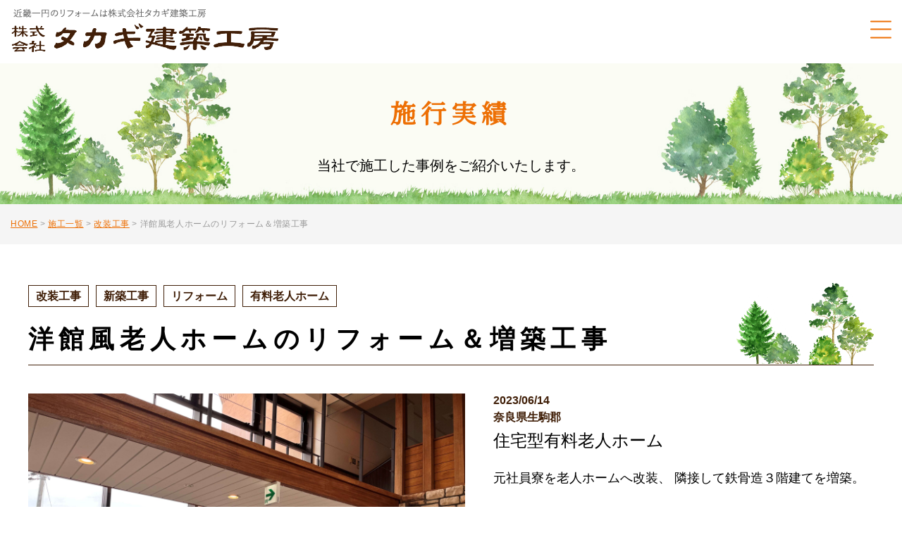

--- FILE ---
content_type: text/html; charset=UTF-8
request_url: https://takagi-kk.com/construction/construction-970/
body_size: 42139
content:
<!DOCTYPE html>
<html>
<head>
<meta charset="utf-8">
<!-- Global site tag (gtag.js) - Google Analytics -->
<script async src="https://www.googletagmanager.com/gtag/js?id=G-LCXBVV53HE"></script>
<script>
  window.dataLayer = window.dataLayer || [];
  function gtag(){dataLayer.push(arguments);}
  gtag('js', new Date());

  gtag('config', 'G-LCXBVV53HE');
</script>
<title>
    洋館風老人ホームのリフォーム＆増築工事 - タカギ建築工房タカギ建築工房</title>
<meta http-equiv="X-UA-Compatible" content="IE=11">
<meta name="viewport" content="width=device-width, initial-scale=1, maximum-scale=1">

		<!-- All in One SEO 4.5.6 - aioseo.com -->
		<meta name="robots" content="max-image-preview:large" />
		<link rel="canonical" href="https://takagi-kk.com/construction/construction-970/" />
		<meta name="generator" content="All in One SEO (AIOSEO) 4.5.6" />
		<meta property="og:locale" content="ja_JP" />
		<meta property="og:site_name" content="タカギ建築工房 - 住宅・店舗改修、新築工事などあらゆる工事" />
		<meta property="og:type" content="article" />
		<meta property="og:title" content="洋館風老人ホームのリフォーム＆増築工事 - タカギ建築工房" />
		<meta property="og:url" content="https://takagi-kk.com/construction/construction-970/" />
		<meta property="og:image" content="https://takagi-kk.com/system/wp-content/uploads/2022/02/OGP.png" />
		<meta property="og:image:secure_url" content="https://takagi-kk.com/system/wp-content/uploads/2022/02/OGP.png" />
		<meta property="og:image:width" content="1200" />
		<meta property="og:image:height" content="630" />
		<meta property="article:published_time" content="2023-06-14T08:17:05+00:00" />
		<meta property="article:modified_time" content="2023-07-26T08:19:03+00:00" />
		<meta name="twitter:card" content="summary" />
		<meta name="twitter:title" content="洋館風老人ホームのリフォーム＆増築工事 - タカギ建築工房" />
		<meta name="twitter:image" content="https://takagi-kk.com/system/wp-content/uploads/2022/02/OGP.png" />
		<script type="application/ld+json" class="aioseo-schema">
			{"@context":"https:\/\/schema.org","@graph":[{"@type":"BreadcrumbList","@id":"https:\/\/takagi-kk.com\/construction\/construction-970\/#breadcrumblist","itemListElement":[{"@type":"ListItem","@id":"https:\/\/takagi-kk.com\/#listItem","position":1,"name":"\u5bb6","item":"https:\/\/takagi-kk.com\/","nextItem":"https:\/\/takagi-kk.com\/construction\/construction-970\/#listItem"},{"@type":"ListItem","@id":"https:\/\/takagi-kk.com\/construction\/construction-970\/#listItem","position":2,"name":"\u6d0b\u9928\u98a8\u8001\u4eba\u30db\u30fc\u30e0\u306e\u30ea\u30d5\u30a9\u30fc\u30e0\uff06\u5897\u7bc9\u5de5\u4e8b","previousItem":"https:\/\/takagi-kk.com\/#listItem"}]},{"@type":"Organization","@id":"https:\/\/takagi-kk.com\/#organization","name":"\u30bf\u30ab\u30ae\u5efa\u7bc9\u5de5\u623f","url":"https:\/\/takagi-kk.com\/","logo":{"@type":"ImageObject","url":"https:\/\/takagi-kk.com\/system\/wp-content\/uploads\/2022\/02\/OGP.png","@id":"https:\/\/takagi-kk.com\/construction\/construction-970\/#organizationLogo","width":1200,"height":630},"image":{"@id":"https:\/\/takagi-kk.com\/#organizationLogo"}},{"@type":"WebPage","@id":"https:\/\/takagi-kk.com\/construction\/construction-970\/#webpage","url":"https:\/\/takagi-kk.com\/construction\/construction-970\/","name":"\u6d0b\u9928\u98a8\u8001\u4eba\u30db\u30fc\u30e0\u306e\u30ea\u30d5\u30a9\u30fc\u30e0\uff06\u5897\u7bc9\u5de5\u4e8b - \u30bf\u30ab\u30ae\u5efa\u7bc9\u5de5\u623f","inLanguage":"ja","isPartOf":{"@id":"https:\/\/takagi-kk.com\/#website"},"breadcrumb":{"@id":"https:\/\/takagi-kk.com\/construction\/construction-970\/#breadcrumblist"},"datePublished":"2023-06-14T08:17:05+00:00","dateModified":"2023-07-26T08:19:03+00:00"},{"@type":"WebSite","@id":"https:\/\/takagi-kk.com\/#website","url":"https:\/\/takagi-kk.com\/","name":"\u30bf\u30ab\u30ae\u5efa\u7bc9\u5de5\u623f","description":"\u4f4f\u5b85\u30fb\u5e97\u8217\u6539\u4fee\u3001\u65b0\u7bc9\u5de5\u4e8b\u306a\u3069\u3042\u3089\u3086\u308b\u5de5\u4e8b","inLanguage":"ja","publisher":{"@id":"https:\/\/takagi-kk.com\/#organization"}}]}
		</script>
		<!-- All in One SEO -->

<style id='wp-img-auto-sizes-contain-inline-css' type='text/css'>
img:is([sizes=auto i],[sizes^="auto," i]){contain-intrinsic-size:3000px 1500px}
/*# sourceURL=wp-img-auto-sizes-contain-inline-css */
</style>
<style id='classic-theme-styles-inline-css' type='text/css'>
/*! This file is auto-generated */
.wp-block-button__link{color:#fff;background-color:#32373c;border-radius:9999px;box-shadow:none;text-decoration:none;padding:calc(.667em + 2px) calc(1.333em + 2px);font-size:1.125em}.wp-block-file__button{background:#32373c;color:#fff;text-decoration:none}
/*# sourceURL=/wp-includes/css/classic-themes.min.css */
</style>
<link rel="icon" href="https://takagi-kk.com/system/wp-content/uploads/2022/02/fav-150x150.png" sizes="32x32" />
<link rel="icon" href="https://takagi-kk.com/system/wp-content/uploads/2022/02/fav-300x300.png" sizes="192x192" />
<link rel="apple-touch-icon" href="https://takagi-kk.com/system/wp-content/uploads/2022/02/fav-300x300.png" />
<meta name="msapplication-TileImage" content="https://takagi-kk.com/system/wp-content/uploads/2022/02/fav-300x300.png" />
<link rel="preconnect" href="https://fonts.googleapis.com">
<link rel="preconnect" href="https://fonts.gstatic.com" crossorigin>
<link href="https://fonts.googleapis.com/css2?family=Noto+Serif+JP&display=swap" rel="stylesheet">
<link rel="stylesheet" href="//cdnjs.cloudflare.com/ajax/libs/magnific-popup.js/1.1.0/magnific-popup.min.css">
<link rel="stylesheet" href="//cdnjs.cloudflare.com/ajax/libs/slick-carousel/1.9.0/slick.min.css">
<link rel="stylesheet" href="//cdnjs.cloudflare.com/ajax/libs/slick-carousel/1.9.0/slick-theme.min.css">
<link rel="stylesheet" href="https://takagi-kk.com/system/wp-content/themes/takagi/assets/css/style.css">
<script src="//code.jquery.com/jquery-3.6.0.min.js"></script>
<script src="//cdnjs.cloudflare.com/ajax/libs/slick-carousel/1.9.0/slick.min.js"></script>
<script src="//cdnjs.cloudflare.com/ajax/libs/magnific-popup.js/1.1.0/jquery.magnific-popup.min.js"></script>
<script src="https://takagi-kk.com/system/wp-content/themes/takagi/assets/js/jquery.inview.min.js"></script>
<script src="https://takagi-kk.com/system/wp-content/themes/takagi/assets/js/function.js"></script>
<style id='global-styles-inline-css' type='text/css'>
:root{--wp--preset--aspect-ratio--square: 1;--wp--preset--aspect-ratio--4-3: 4/3;--wp--preset--aspect-ratio--3-4: 3/4;--wp--preset--aspect-ratio--3-2: 3/2;--wp--preset--aspect-ratio--2-3: 2/3;--wp--preset--aspect-ratio--16-9: 16/9;--wp--preset--aspect-ratio--9-16: 9/16;--wp--preset--color--black: #000000;--wp--preset--color--cyan-bluish-gray: #abb8c3;--wp--preset--color--white: #ffffff;--wp--preset--color--pale-pink: #f78da7;--wp--preset--color--vivid-red: #cf2e2e;--wp--preset--color--luminous-vivid-orange: #ff6900;--wp--preset--color--luminous-vivid-amber: #fcb900;--wp--preset--color--light-green-cyan: #7bdcb5;--wp--preset--color--vivid-green-cyan: #00d084;--wp--preset--color--pale-cyan-blue: #8ed1fc;--wp--preset--color--vivid-cyan-blue: #0693e3;--wp--preset--color--vivid-purple: #9b51e0;--wp--preset--gradient--vivid-cyan-blue-to-vivid-purple: linear-gradient(135deg,rgb(6,147,227) 0%,rgb(155,81,224) 100%);--wp--preset--gradient--light-green-cyan-to-vivid-green-cyan: linear-gradient(135deg,rgb(122,220,180) 0%,rgb(0,208,130) 100%);--wp--preset--gradient--luminous-vivid-amber-to-luminous-vivid-orange: linear-gradient(135deg,rgb(252,185,0) 0%,rgb(255,105,0) 100%);--wp--preset--gradient--luminous-vivid-orange-to-vivid-red: linear-gradient(135deg,rgb(255,105,0) 0%,rgb(207,46,46) 100%);--wp--preset--gradient--very-light-gray-to-cyan-bluish-gray: linear-gradient(135deg,rgb(238,238,238) 0%,rgb(169,184,195) 100%);--wp--preset--gradient--cool-to-warm-spectrum: linear-gradient(135deg,rgb(74,234,220) 0%,rgb(151,120,209) 20%,rgb(207,42,186) 40%,rgb(238,44,130) 60%,rgb(251,105,98) 80%,rgb(254,248,76) 100%);--wp--preset--gradient--blush-light-purple: linear-gradient(135deg,rgb(255,206,236) 0%,rgb(152,150,240) 100%);--wp--preset--gradient--blush-bordeaux: linear-gradient(135deg,rgb(254,205,165) 0%,rgb(254,45,45) 50%,rgb(107,0,62) 100%);--wp--preset--gradient--luminous-dusk: linear-gradient(135deg,rgb(255,203,112) 0%,rgb(199,81,192) 50%,rgb(65,88,208) 100%);--wp--preset--gradient--pale-ocean: linear-gradient(135deg,rgb(255,245,203) 0%,rgb(182,227,212) 50%,rgb(51,167,181) 100%);--wp--preset--gradient--electric-grass: linear-gradient(135deg,rgb(202,248,128) 0%,rgb(113,206,126) 100%);--wp--preset--gradient--midnight: linear-gradient(135deg,rgb(2,3,129) 0%,rgb(40,116,252) 100%);--wp--preset--font-size--small: 13px;--wp--preset--font-size--medium: 20px;--wp--preset--font-size--large: 36px;--wp--preset--font-size--x-large: 42px;--wp--preset--spacing--20: 0.44rem;--wp--preset--spacing--30: 0.67rem;--wp--preset--spacing--40: 1rem;--wp--preset--spacing--50: 1.5rem;--wp--preset--spacing--60: 2.25rem;--wp--preset--spacing--70: 3.38rem;--wp--preset--spacing--80: 5.06rem;--wp--preset--shadow--natural: 6px 6px 9px rgba(0, 0, 0, 0.2);--wp--preset--shadow--deep: 12px 12px 50px rgba(0, 0, 0, 0.4);--wp--preset--shadow--sharp: 6px 6px 0px rgba(0, 0, 0, 0.2);--wp--preset--shadow--outlined: 6px 6px 0px -3px rgb(255, 255, 255), 6px 6px rgb(0, 0, 0);--wp--preset--shadow--crisp: 6px 6px 0px rgb(0, 0, 0);}:where(.is-layout-flex){gap: 0.5em;}:where(.is-layout-grid){gap: 0.5em;}body .is-layout-flex{display: flex;}.is-layout-flex{flex-wrap: wrap;align-items: center;}.is-layout-flex > :is(*, div){margin: 0;}body .is-layout-grid{display: grid;}.is-layout-grid > :is(*, div){margin: 0;}:where(.wp-block-columns.is-layout-flex){gap: 2em;}:where(.wp-block-columns.is-layout-grid){gap: 2em;}:where(.wp-block-post-template.is-layout-flex){gap: 1.25em;}:where(.wp-block-post-template.is-layout-grid){gap: 1.25em;}.has-black-color{color: var(--wp--preset--color--black) !important;}.has-cyan-bluish-gray-color{color: var(--wp--preset--color--cyan-bluish-gray) !important;}.has-white-color{color: var(--wp--preset--color--white) !important;}.has-pale-pink-color{color: var(--wp--preset--color--pale-pink) !important;}.has-vivid-red-color{color: var(--wp--preset--color--vivid-red) !important;}.has-luminous-vivid-orange-color{color: var(--wp--preset--color--luminous-vivid-orange) !important;}.has-luminous-vivid-amber-color{color: var(--wp--preset--color--luminous-vivid-amber) !important;}.has-light-green-cyan-color{color: var(--wp--preset--color--light-green-cyan) !important;}.has-vivid-green-cyan-color{color: var(--wp--preset--color--vivid-green-cyan) !important;}.has-pale-cyan-blue-color{color: var(--wp--preset--color--pale-cyan-blue) !important;}.has-vivid-cyan-blue-color{color: var(--wp--preset--color--vivid-cyan-blue) !important;}.has-vivid-purple-color{color: var(--wp--preset--color--vivid-purple) !important;}.has-black-background-color{background-color: var(--wp--preset--color--black) !important;}.has-cyan-bluish-gray-background-color{background-color: var(--wp--preset--color--cyan-bluish-gray) !important;}.has-white-background-color{background-color: var(--wp--preset--color--white) !important;}.has-pale-pink-background-color{background-color: var(--wp--preset--color--pale-pink) !important;}.has-vivid-red-background-color{background-color: var(--wp--preset--color--vivid-red) !important;}.has-luminous-vivid-orange-background-color{background-color: var(--wp--preset--color--luminous-vivid-orange) !important;}.has-luminous-vivid-amber-background-color{background-color: var(--wp--preset--color--luminous-vivid-amber) !important;}.has-light-green-cyan-background-color{background-color: var(--wp--preset--color--light-green-cyan) !important;}.has-vivid-green-cyan-background-color{background-color: var(--wp--preset--color--vivid-green-cyan) !important;}.has-pale-cyan-blue-background-color{background-color: var(--wp--preset--color--pale-cyan-blue) !important;}.has-vivid-cyan-blue-background-color{background-color: var(--wp--preset--color--vivid-cyan-blue) !important;}.has-vivid-purple-background-color{background-color: var(--wp--preset--color--vivid-purple) !important;}.has-black-border-color{border-color: var(--wp--preset--color--black) !important;}.has-cyan-bluish-gray-border-color{border-color: var(--wp--preset--color--cyan-bluish-gray) !important;}.has-white-border-color{border-color: var(--wp--preset--color--white) !important;}.has-pale-pink-border-color{border-color: var(--wp--preset--color--pale-pink) !important;}.has-vivid-red-border-color{border-color: var(--wp--preset--color--vivid-red) !important;}.has-luminous-vivid-orange-border-color{border-color: var(--wp--preset--color--luminous-vivid-orange) !important;}.has-luminous-vivid-amber-border-color{border-color: var(--wp--preset--color--luminous-vivid-amber) !important;}.has-light-green-cyan-border-color{border-color: var(--wp--preset--color--light-green-cyan) !important;}.has-vivid-green-cyan-border-color{border-color: var(--wp--preset--color--vivid-green-cyan) !important;}.has-pale-cyan-blue-border-color{border-color: var(--wp--preset--color--pale-cyan-blue) !important;}.has-vivid-cyan-blue-border-color{border-color: var(--wp--preset--color--vivid-cyan-blue) !important;}.has-vivid-purple-border-color{border-color: var(--wp--preset--color--vivid-purple) !important;}.has-vivid-cyan-blue-to-vivid-purple-gradient-background{background: var(--wp--preset--gradient--vivid-cyan-blue-to-vivid-purple) !important;}.has-light-green-cyan-to-vivid-green-cyan-gradient-background{background: var(--wp--preset--gradient--light-green-cyan-to-vivid-green-cyan) !important;}.has-luminous-vivid-amber-to-luminous-vivid-orange-gradient-background{background: var(--wp--preset--gradient--luminous-vivid-amber-to-luminous-vivid-orange) !important;}.has-luminous-vivid-orange-to-vivid-red-gradient-background{background: var(--wp--preset--gradient--luminous-vivid-orange-to-vivid-red) !important;}.has-very-light-gray-to-cyan-bluish-gray-gradient-background{background: var(--wp--preset--gradient--very-light-gray-to-cyan-bluish-gray) !important;}.has-cool-to-warm-spectrum-gradient-background{background: var(--wp--preset--gradient--cool-to-warm-spectrum) !important;}.has-blush-light-purple-gradient-background{background: var(--wp--preset--gradient--blush-light-purple) !important;}.has-blush-bordeaux-gradient-background{background: var(--wp--preset--gradient--blush-bordeaux) !important;}.has-luminous-dusk-gradient-background{background: var(--wp--preset--gradient--luminous-dusk) !important;}.has-pale-ocean-gradient-background{background: var(--wp--preset--gradient--pale-ocean) !important;}.has-electric-grass-gradient-background{background: var(--wp--preset--gradient--electric-grass) !important;}.has-midnight-gradient-background{background: var(--wp--preset--gradient--midnight) !important;}.has-small-font-size{font-size: var(--wp--preset--font-size--small) !important;}.has-medium-font-size{font-size: var(--wp--preset--font-size--medium) !important;}.has-large-font-size{font-size: var(--wp--preset--font-size--large) !important;}.has-x-large-font-size{font-size: var(--wp--preset--font-size--x-large) !important;}
/*# sourceURL=global-styles-inline-css */
</style>
</head>
<body data-rsssl=1 id="construction-970">
<div id="wrap">
<header id="hd">
      <h1><a href="https://takagi-kk.com/"><span class="vpc767"><img src="https://takagi-kk.com/system/wp-content/themes/takagi/assets/images/common/logo.png" alt="タカギ建築工房"></span><span class="vsp767"><img src="https://takagi-kk.com/system/wp-content/themes/takagi/assets/images/common/logo_sp.png" alt="タカギ建築工房"></span></a></h1>
      <nav class="gnav">
        <ul>
          <li><a href="https://takagi-kk.com/">HOME</a></li>
          <li><a href="https://takagi-kk.com/company">会社案内</a></li>
          <li><a href="https://takagi-kk.com/construction">施工実績</a></li>
          <li><a href="https://takagi-kk.com/staffblog">スタッフブログ</a></li>
        </ul>
</nav>

      <div class="sub_nav">
        <p class="tel"><span><span>TEL:</span>06-6978-2238</span><br>受付時間 9:00～18:00(土日祝除く)</p>
        <p class="contact_btn shiny"><a href="https://takagi-kk.com/contact"><img src="https://takagi-kk.com/system/wp-content/themes/takagi/assets/images/common/email.png" alt="メール">お問い合わせ</a></p>
      </div>
      <div class="btn_nav">
        <div class="wrap">
          <hr>
          <hr>
          <hr>
        </div>
      </div>

      <nav class="gnavi_sp">
        <div class="gnavi_sp_inner">
          <div>
            <ul class="gnavi_sp_nav">
              <li><a href="https://takagi-kk.com/">HOME</a></li>
              <li><a href="https://takagi-kk.com/company">会社案内</a></li>
              <li><a href="https://takagi-kk.com/construction">施工実績</a></li>
              <li><a href="https://takagi-kk.com/staffblog">スタッフブログ</a></li>
              <li><a href="https://takagi-kk.com/news">新着情報</a></li>
              <li><a href="https://takagi-kk.com/subsidy">助成金について</a></li>
            </ul>
            <p class="_btns_subread mb10">お見積もり、ご相談<br>お気兼ねなくお問い合わせください</p>
            <ul class="_btns">
              <li class="_btns_mail shiny"><a href="https://takagi-kk.com/contact"><img src="https://takagi-kk.com/system/wp-content/themes/takagi/assets/images/common/email.png" alt="">メールでのお問い合わせ</a></li>
              <li class="_btns_tel"><a href="tel:06-6978-2238"><span><span>TEL:</span>06-6978-2238</span><br>受付時間 9:00～18:00(土日祝除く)</a></li>
            </ul>
          </div>
          <p class="menu_close"><img src="https://takagi-kk.com/system/wp-content/themes/takagi/assets/images/common/menu_close.png" alt="">メニューをとじる</p>
        </div>
      </nav>
    </header>
<main id="contents"><div class="under_main">
        <div class="ttl_box">
          <h2>施行実績</h2>
          <p>当社で施工した事例をご紹介いたします。</p>
        </div>
</div>
<div class="l-breadcrumb">
    <div class="l-breadcrumb-inner">
        <!-- Breadcrumb NavXT 7.3.0 -->
<span property="itemListElement" typeof="ListItem"><a property="item" typeof="WebPage" title="Go to タカギ建築工房." href="https://takagi-kk.com" class="home" ><span property="name">HOME</span></a><meta property="position" content="1"></span> &gt; <span property="itemListElement" typeof="ListItem"><a property="item" typeof="WebPage" title="施工一覧へ移動する" href="https://takagi-kk.com/construction/" class="archive post-construction-archive" ><span property="name">施工一覧</span></a><meta property="position" content="2"></span> &gt; <span property="itemListElement" typeof="ListItem"><a property="item" typeof="WebPage" title="Go to the 改装工事 カテゴリー archives." href="https://takagi-kk.com/construction-cateory/%e6%94%b9%e8%a3%85%e5%b7%a5%e4%ba%8b/" class="taxonomy construction-cateory" ><span property="name">改装工事</span></a><meta property="position" content="3"></span> &gt; <span property="itemListElement" typeof="ListItem"><span property="name" class="post post-construction current-item">洋館風老人ホームのリフォーム＆増築工事</span><meta property="url" content="https://takagi-kk.com/construction/construction-970/"><meta property="position" content="4"></span>    </div>
</div>
<section class="construction_detail">
        <div class="_sec_wrap">
          <div class="under_wrap">
                      <ul class="cat_icon">
                                    <li><a href="https://takagi-kk.com/construction-cateory/%e6%94%b9%e8%a3%85%e5%b7%a5%e4%ba%8b/">改装工事</a></li>
                                    <li><a href="https://takagi-kk.com/construction-cateory/%e6%96%b0%e7%af%89%e5%b7%a5%e4%ba%8b/">新築工事</a></li>
                                    <li><a href="https://takagi-kk.com/construction-cateory/%e3%83%aa%e3%83%95%e3%82%a9%e3%83%bc%e3%83%a0/">リフォーム</a></li>
                                    <li><a href="https://takagi-kk.com/construction-cateory/%e6%9c%89%e6%96%99%e8%80%81%e4%ba%ba%e3%83%9b%e3%83%bc%e3%83%a0/">有料老人ホーム</a></li>
                        </ul>
                        <div class="ttl_box">
              <h2>洋館風老人ホームのリフォーム＆増築工事</h2>
              <p class="icon"><img src="https://takagi-kk.com/system/wp-content/themes/takagi/assets/images/construction/bg.png" alt=""></p>
            </div>


            <div class="_layout mb80 mb45_sp">
              <div>
                <ul id="img_slider">
                                  <li><a href="https://takagi-kk.com/system/wp-content/uploads/2023/06/fc53604029ade7fb54a1c82281132141-scaled.jpg"  title="エントランス" >
                      <p class="img"><img src="https://takagi-kk.com/system/wp-content/uploads/2023/06/fc53604029ade7fb54a1c82281132141-scaled.jpg" alt=""></p>
                      <p class="mt5">エントランス</p>                    </a></li>
                                  <li><a href="https://takagi-kk.com/system/wp-content/uploads/2023/06/530237176db5cdca8f40b2736f8ae49a-1-scaled.jpg"  title="食堂" >
                      <p class="img"><img src="https://takagi-kk.com/system/wp-content/uploads/2023/06/530237176db5cdca8f40b2736f8ae49a-1-scaled.jpg" alt=""></p>
                      <p class="mt5">食堂</p>                    </a></li>
                                  <li><a href="https://takagi-kk.com/system/wp-content/uploads/2023/06/IMG_7689-scaled.jpg"  title="食堂　手洗い" >
                      <p class="img"><img src="https://takagi-kk.com/system/wp-content/uploads/2023/06/IMG_7689-scaled.jpg" alt=""></p>
                      <p class="mt5">食堂　手洗い</p>                    </a></li>
                                  <li><a href="https://takagi-kk.com/system/wp-content/uploads/2023/06/ad5ea58183ec573da1a350a0b9d2b1f0-scaled.jpg"  title="車椅子トイレ" >
                      <p class="img"><img src="https://takagi-kk.com/system/wp-content/uploads/2023/06/ad5ea58183ec573da1a350a0b9d2b1f0-scaled.jpg" alt=""></p>
                      <p class="mt5">車椅子トイレ</p>                    </a></li>
                                  <li><a href="https://takagi-kk.com/system/wp-content/uploads/2023/06/eaf0e06f4e0acfcd8609cf9d96e64bd0-scaled.jpg"  title="廊下" >
                      <p class="img"><img src="https://takagi-kk.com/system/wp-content/uploads/2023/06/eaf0e06f4e0acfcd8609cf9d96e64bd0-scaled.jpg" alt=""></p>
                      <p class="mt5">廊下</p>                    </a></li>
                                  <li><a href="https://takagi-kk.com/system/wp-content/uploads/2023/06/IMG_7775-scaled.jpg"  title="個室（旧館）" >
                      <p class="img"><img src="https://takagi-kk.com/system/wp-content/uploads/2023/06/IMG_7775-scaled.jpg" alt=""></p>
                      <p class="mt5">個室（旧館）</p>                    </a></li>
                                  <li><a href="https://takagi-kk.com/system/wp-content/uploads/2023/06/e7f6f5476b5e9036c15780acf50c6cee-scaled.jpg"  title="脱衣室" >
                      <p class="img"><img src="https://takagi-kk.com/system/wp-content/uploads/2023/06/e7f6f5476b5e9036c15780acf50c6cee-scaled.jpg" alt=""></p>
                      <p class="mt5">脱衣室</p>                    </a></li>
                                  <li><a href="https://takagi-kk.com/system/wp-content/uploads/2023/06/IMG_7794-scaled.jpg"  title="浴室" >
                      <p class="img"><img src="https://takagi-kk.com/system/wp-content/uploads/2023/06/IMG_7794-scaled.jpg" alt=""></p>
                      <p class="mt5">浴室</p>                    </a></li>
                                  <li><a href="https://takagi-kk.com/system/wp-content/uploads/2023/06/IMG_7821-1-scaled.jpg"  title="風除室" >
                      <p class="img"><img src="https://takagi-kk.com/system/wp-content/uploads/2023/06/IMG_7821-1-scaled.jpg" alt=""></p>
                      <p class="mt5">風除室</p>                    </a></li>
                                  <li><a href="https://takagi-kk.com/system/wp-content/uploads/2023/06/45e67c51bf03632b191ab5c7b5ddb4a4-1-scaled.jpg"  title="事務所" >
                      <p class="img"><img src="https://takagi-kk.com/system/wp-content/uploads/2023/06/45e67c51bf03632b191ab5c7b5ddb4a4-1-scaled.jpg" alt=""></p>
                      <p class="mt5">事務所</p>                    </a></li>
                                  <li><a href="https://takagi-kk.com/system/wp-content/uploads/2023/06/ac35d3d372e8799b9c0ad38eff677235-scaled.jpg"  title="個室（新館）" >
                      <p class="img"><img src="https://takagi-kk.com/system/wp-content/uploads/2023/06/ac35d3d372e8799b9c0ad38eff677235-scaled.jpg" alt=""></p>
                      <p class="mt5">個室（新館）</p>                    </a></li>
                                  <li><a href="https://takagi-kk.com/system/wp-content/uploads/2023/06/IMG_7747-scaled.jpg"  title="廊下（新館）" >
                      <p class="img"><img src="https://takagi-kk.com/system/wp-content/uploads/2023/06/IMG_7747-scaled.jpg" alt=""></p>
                      <p class="mt5">廊下（新館）</p>                    </a></li>
                                  <li><a href="https://takagi-kk.com/system/wp-content/uploads/2023/06/17488d8b45aabaf1df1070374dfd27a4-2-scaled.jpg"  title="渡り廊下" >
                      <p class="img"><img src="https://takagi-kk.com/system/wp-content/uploads/2023/06/17488d8b45aabaf1df1070374dfd27a4-2-scaled.jpg" alt=""></p>
                      <p class="mt5">渡り廊下</p>                    </a></li>
                                  </ul>
                  <p class="ta_r">※画像をクリックすると拡大表示します</p>
                  <div class="slider_thumb mt20 vsp767">
              <ul>
                              <li>
                <a href="https://takagi-kk.com/system/wp-content/uploads/2023/06/fc53604029ade7fb54a1c82281132141-scaled.jpg"  title="エントランス" >
                <p class="img"><img src="https://takagi-kk.com/system/wp-content/uploads/2023/06/fc53604029ade7fb54a1c82281132141-scaled.jpg" alt=""></p>
                  </a>
                  <p class="mt5">エントランス</p>                </li>
                              <li>
                <a href="https://takagi-kk.com/system/wp-content/uploads/2023/06/530237176db5cdca8f40b2736f8ae49a-1-scaled.jpg"  title="食堂" >
                <p class="img"><img src="https://takagi-kk.com/system/wp-content/uploads/2023/06/530237176db5cdca8f40b2736f8ae49a-1-scaled.jpg" alt=""></p>
                  </a>
                  <p class="mt5">食堂</p>                </li>
                              <li>
                <a href="https://takagi-kk.com/system/wp-content/uploads/2023/06/IMG_7689-scaled.jpg"  title="食堂　手洗い" >
                <p class="img"><img src="https://takagi-kk.com/system/wp-content/uploads/2023/06/IMG_7689-scaled.jpg" alt=""></p>
                  </a>
                  <p class="mt5">食堂　手洗い</p>                </li>
                              <li>
                <a href="https://takagi-kk.com/system/wp-content/uploads/2023/06/ad5ea58183ec573da1a350a0b9d2b1f0-scaled.jpg"  title="車椅子トイレ" >
                <p class="img"><img src="https://takagi-kk.com/system/wp-content/uploads/2023/06/ad5ea58183ec573da1a350a0b9d2b1f0-scaled.jpg" alt=""></p>
                  </a>
                  <p class="mt5">車椅子トイレ</p>                </li>
                              <li>
                <a href="https://takagi-kk.com/system/wp-content/uploads/2023/06/eaf0e06f4e0acfcd8609cf9d96e64bd0-scaled.jpg"  title="廊下" >
                <p class="img"><img src="https://takagi-kk.com/system/wp-content/uploads/2023/06/eaf0e06f4e0acfcd8609cf9d96e64bd0-scaled.jpg" alt=""></p>
                  </a>
                  <p class="mt5">廊下</p>                </li>
                              <li>
                <a href="https://takagi-kk.com/system/wp-content/uploads/2023/06/IMG_7775-scaled.jpg"  title="個室（旧館）" >
                <p class="img"><img src="https://takagi-kk.com/system/wp-content/uploads/2023/06/IMG_7775-scaled.jpg" alt=""></p>
                  </a>
                  <p class="mt5">個室（旧館）</p>                </li>
                              <li>
                <a href="https://takagi-kk.com/system/wp-content/uploads/2023/06/e7f6f5476b5e9036c15780acf50c6cee-scaled.jpg"  title="脱衣室" >
                <p class="img"><img src="https://takagi-kk.com/system/wp-content/uploads/2023/06/e7f6f5476b5e9036c15780acf50c6cee-scaled.jpg" alt=""></p>
                  </a>
                  <p class="mt5">脱衣室</p>                </li>
                              <li>
                <a href="https://takagi-kk.com/system/wp-content/uploads/2023/06/IMG_7794-scaled.jpg"  title="浴室" >
                <p class="img"><img src="https://takagi-kk.com/system/wp-content/uploads/2023/06/IMG_7794-scaled.jpg" alt=""></p>
                  </a>
                  <p class="mt5">浴室</p>                </li>
                              <li>
                <a href="https://takagi-kk.com/system/wp-content/uploads/2023/06/IMG_7821-1-scaled.jpg"  title="風除室" >
                <p class="img"><img src="https://takagi-kk.com/system/wp-content/uploads/2023/06/IMG_7821-1-scaled.jpg" alt=""></p>
                  </a>
                  <p class="mt5">風除室</p>                </li>
                              <li>
                <a href="https://takagi-kk.com/system/wp-content/uploads/2023/06/45e67c51bf03632b191ab5c7b5ddb4a4-1-scaled.jpg"  title="事務所" >
                <p class="img"><img src="https://takagi-kk.com/system/wp-content/uploads/2023/06/45e67c51bf03632b191ab5c7b5ddb4a4-1-scaled.jpg" alt=""></p>
                  </a>
                  <p class="mt5">事務所</p>                </li>
                              <li>
                <a href="https://takagi-kk.com/system/wp-content/uploads/2023/06/ac35d3d372e8799b9c0ad38eff677235-scaled.jpg"  title="個室（新館）" >
                <p class="img"><img src="https://takagi-kk.com/system/wp-content/uploads/2023/06/ac35d3d372e8799b9c0ad38eff677235-scaled.jpg" alt=""></p>
                  </a>
                  <p class="mt5">個室（新館）</p>                </li>
                              <li>
                <a href="https://takagi-kk.com/system/wp-content/uploads/2023/06/IMG_7747-scaled.jpg"  title="廊下（新館）" >
                <p class="img"><img src="https://takagi-kk.com/system/wp-content/uploads/2023/06/IMG_7747-scaled.jpg" alt=""></p>
                  </a>
                  <p class="mt5">廊下（新館）</p>                </li>
                              <li>
                <a href="https://takagi-kk.com/system/wp-content/uploads/2023/06/17488d8b45aabaf1df1070374dfd27a4-2-scaled.jpg"  title="渡り廊下" >
                <p class="img"><img src="https://takagi-kk.com/system/wp-content/uploads/2023/06/17488d8b45aabaf1df1070374dfd27a4-2-scaled.jpg" alt=""></p>
                  </a>
                  <p class="mt5">渡り廊下</p>                </li>
                            </ul>
            </div>

                </div>
                <div>
                                  <p class="feed01 mb5">2023/06/14</p>
                                                <p class="feed01 mb10">奈良県生駒郡</p>
                                                <p class="feed02 mb25">住宅型有料老人ホーム</p>
                                                <div class="textarea">
                  元社員寮を老人ホームへ改装、
隣接して鉄骨造３階建てを増築。                </div>
                              </div>
              </div>
              


              <div class="slider_thumb mb120 vpc767">
              <ul>
                              <li>
                <a href="https://takagi-kk.com/system/wp-content/uploads/2023/06/fc53604029ade7fb54a1c82281132141-scaled.jpg"  title="エントランス" >
                <p class="img"><img src="https://takagi-kk.com/system/wp-content/uploads/2023/06/fc53604029ade7fb54a1c82281132141-scaled.jpg" alt=""></p>
                
                  </a>
                  <p class="mt5">エントランス</p>                </li>
                              <li>
                <a href="https://takagi-kk.com/system/wp-content/uploads/2023/06/530237176db5cdca8f40b2736f8ae49a-1-scaled.jpg"  title="食堂" >
                <p class="img"><img src="https://takagi-kk.com/system/wp-content/uploads/2023/06/530237176db5cdca8f40b2736f8ae49a-1-scaled.jpg" alt=""></p>
                
                  </a>
                  <p class="mt5">食堂</p>                </li>
                              <li>
                <a href="https://takagi-kk.com/system/wp-content/uploads/2023/06/IMG_7689-scaled.jpg"  title="食堂　手洗い" >
                <p class="img"><img src="https://takagi-kk.com/system/wp-content/uploads/2023/06/IMG_7689-scaled.jpg" alt=""></p>
                
                  </a>
                  <p class="mt5">食堂　手洗い</p>                </li>
                              <li>
                <a href="https://takagi-kk.com/system/wp-content/uploads/2023/06/ad5ea58183ec573da1a350a0b9d2b1f0-scaled.jpg"  title="車椅子トイレ" >
                <p class="img"><img src="https://takagi-kk.com/system/wp-content/uploads/2023/06/ad5ea58183ec573da1a350a0b9d2b1f0-scaled.jpg" alt=""></p>
                
                  </a>
                  <p class="mt5">車椅子トイレ</p>                </li>
                              <li>
                <a href="https://takagi-kk.com/system/wp-content/uploads/2023/06/eaf0e06f4e0acfcd8609cf9d96e64bd0-scaled.jpg"  title="廊下" >
                <p class="img"><img src="https://takagi-kk.com/system/wp-content/uploads/2023/06/eaf0e06f4e0acfcd8609cf9d96e64bd0-scaled.jpg" alt=""></p>
                
                  </a>
                  <p class="mt5">廊下</p>                </li>
                              <li>
                <a href="https://takagi-kk.com/system/wp-content/uploads/2023/06/IMG_7775-scaled.jpg"  title="個室（旧館）" >
                <p class="img"><img src="https://takagi-kk.com/system/wp-content/uploads/2023/06/IMG_7775-scaled.jpg" alt=""></p>
                
                  </a>
                  <p class="mt5">個室（旧館）</p>                </li>
                              <li>
                <a href="https://takagi-kk.com/system/wp-content/uploads/2023/06/e7f6f5476b5e9036c15780acf50c6cee-scaled.jpg"  title="脱衣室" >
                <p class="img"><img src="https://takagi-kk.com/system/wp-content/uploads/2023/06/e7f6f5476b5e9036c15780acf50c6cee-scaled.jpg" alt=""></p>
                
                  </a>
                  <p class="mt5">脱衣室</p>                </li>
                              <li>
                <a href="https://takagi-kk.com/system/wp-content/uploads/2023/06/IMG_7794-scaled.jpg"  title="浴室" >
                <p class="img"><img src="https://takagi-kk.com/system/wp-content/uploads/2023/06/IMG_7794-scaled.jpg" alt=""></p>
                
                  </a>
                  <p class="mt5">浴室</p>                </li>
                              <li>
                <a href="https://takagi-kk.com/system/wp-content/uploads/2023/06/IMG_7821-1-scaled.jpg"  title="風除室" >
                <p class="img"><img src="https://takagi-kk.com/system/wp-content/uploads/2023/06/IMG_7821-1-scaled.jpg" alt=""></p>
                
                  </a>
                  <p class="mt5">風除室</p>                </li>
                              <li>
                <a href="https://takagi-kk.com/system/wp-content/uploads/2023/06/45e67c51bf03632b191ab5c7b5ddb4a4-1-scaled.jpg"  title="事務所" >
                <p class="img"><img src="https://takagi-kk.com/system/wp-content/uploads/2023/06/45e67c51bf03632b191ab5c7b5ddb4a4-1-scaled.jpg" alt=""></p>
                
                  </a>
                  <p class="mt5">事務所</p>                </li>
                              <li>
                <a href="https://takagi-kk.com/system/wp-content/uploads/2023/06/ac35d3d372e8799b9c0ad38eff677235-scaled.jpg"  title="個室（新館）" >
                <p class="img"><img src="https://takagi-kk.com/system/wp-content/uploads/2023/06/ac35d3d372e8799b9c0ad38eff677235-scaled.jpg" alt=""></p>
                
                  </a>
                  <p class="mt5">個室（新館）</p>                </li>
                              <li>
                <a href="https://takagi-kk.com/system/wp-content/uploads/2023/06/IMG_7747-scaled.jpg"  title="廊下（新館）" >
                <p class="img"><img src="https://takagi-kk.com/system/wp-content/uploads/2023/06/IMG_7747-scaled.jpg" alt=""></p>
                
                  </a>
                  <p class="mt5">廊下（新館）</p>                </li>
                              <li>
                <a href="https://takagi-kk.com/system/wp-content/uploads/2023/06/17488d8b45aabaf1df1070374dfd27a4-2-scaled.jpg"  title="渡り廊下" >
                <p class="img"><img src="https://takagi-kk.com/system/wp-content/uploads/2023/06/17488d8b45aabaf1df1070374dfd27a4-2-scaled.jpg" alt=""></p>
                
                  </a>
                  <p class="mt5">渡り廊下</p>                </li>
                            </ul>
            </div>


            <div class="construction_content">
                      </div>
            </div>


            

                        <div class="detail_links mb120 mb60_sp">
              <ul>
                                <li class="prev"><a href="https://takagi-kk.com/construction/construction-826/"><img src="https://takagi-kk.com/system/wp-content/themes/takagi/assets/images/construction/prev.jpg" alt=""></a></li>
                                <li class="list_link"><a href="https://takagi-kk.com/construction"><img src="https://takagi-kk.com/system/wp-content/themes/takagi/assets/images/construction/list_icon.png" alt="">一覧に戻る</a></li>
                                <li class="next"><a href="https://takagi-kk.com/construction/construction-1104/"><img src="https://takagi-kk.com/system/wp-content/themes/takagi/assets/images/construction/next.jpg" alt=""></a></li>
                              </ul>
            </div>

          </div>
        </div>
</section>
</main>
<section class="contact_sec">
      <div class="under_wrap">
        <h2>お問い合わせ</h2>
        <p class="mb30 letter01em">お見積りのご依頼はもちろん、リフォームやリノベーションに関するご相談も、<br>お気兼ねなくお問い合わせください</p>

        <ul class="_list">
          <li><a href="tel:06-6978-2238"><span><span>TEL:</span>06-6978-2238</span><br>営業時間：<span>9:00～18:00</span>（土日祝除く）</a></li>
          <li class="shiny"><span>無料相談受付中</span><br><a href="https://takagi-kk.com/contact"><img src="https://takagi-kk.com/system/wp-content/themes/takagi/assets/images/common/f_email.png" alt="メール">メールでのお問い合わせ</a></li>
        </ul>
      </div>
</section>
<p class="page_top alpha" data-scrollbreak="25%"><a href="#wrap" class="scroll_link"><img src="https://takagi-kk.com/system/wp-content/themes/takagi/assets/images/common/pagetop.png" alt="page top" class="retina"></a></p>

<footer id="ft">
      <div class="ftbox mb25">
        <p class="f_logo mb20 mb10_sp"><a href="https://takagi-kk.com/"><img src="https://takagi-kk.com/system/wp-content/themes/takagi/assets/images/common/f_logo.png" alt="タカギ建築工房"></a></p>
        <p class="mb25">〒537-0013 大阪府大阪市東成区大今里南5丁目1-4<br>TEL 06-6978-2238 / FAX 06-6978-2239<br class="vsp767"><span class="vpc767">/</span>受付：9:00～18:00（土日祝除く）</p>
        <ul class="f_nav">
          <li><a href="https://takagi-kk.com/">HOME</a></li>
          <li><a href="https://takagi-kk.com/company">会社案内</a></li>
          <li><a href="https://takagi-kk.com/construction">施工実績</a></li>
          <li><a href="https://takagi-kk.com/staffblog">スタッフブログ</a></li>
          <li><a href="https://takagi-kk.com/news">新着情報</a></li>
          <li><a href="https://takagi-kk.com/subsidy">助成金について</a></li>
          <li><a href="https://takagi-kk.com/contact">お問い合わせ</a></li>
        </ul>
      </div>
      <div class="copyright">
        <p class="mb5">大阪府知事許可（特-２８）第１２３６２０号　<br class="vsp767">建築工事全般・設計・施工・総合企画&nbsp;&nbsp;&nbsp;&nbsp;&nbsp;<br class="vsp767">大阪府知事登録（イ）第２４７０９号　一級建築士事務所　<br class="vsp767">大阪府知事免許（２）第５６８７９号　不動産全般</p>
        <p>Copyright 1999-2022 hasp.All rights reserved.</p>
      </div>
</footer>

<script type="speculationrules">
{"prefetch":[{"source":"document","where":{"and":[{"href_matches":"/*"},{"not":{"href_matches":["/system/wp-*.php","/system/wp-admin/*","/system/wp-content/uploads/*","/system/wp-content/*","/system/wp-content/plugins/*","/system/wp-content/themes/takagi/*","/*\\?(.+)"]}},{"not":{"selector_matches":"a[rel~=\"nofollow\"]"}},{"not":{"selector_matches":".no-prefetch, .no-prefetch a"}}]},"eagerness":"conservative"}]}
</script>
</div>
</body>
</html>


--- FILE ---
content_type: text/css
request_url: https://takagi-kk.com/system/wp-content/themes/takagi/assets/css/style.css
body_size: 83931
content:
@charset "UTF-8";:root{font-size:10px}abbr,address,article,aside,audio,b,blockquote,body,canvas,caption,cite,code,dd,del,details,dfn,div,dl,dt,em,fieldset,figcaption,figure,footer,form,h1,h2,h3,h4,h5,h6,header,hgroup,html,i,iframe,img,ins,kbd,label,legend,li,mark,menu,nav,object,ol,p,pre,q,samp,section,small,span,strong,sub,summary,sup,table,tbody,td,tfoot,th,thead,time,tr,ul,var,video{margin:0;padding:0;border:0;outline:0;font-size:100%;vertical-align:baseline;background:transparent}article,aside,details,figcaption,figure,footer,header,hgroup,menu,nav,section{display:block}nav ul{list-style:none}blockquote,q{quotes:none}blockquote:after,blockquote:before,q:after,q:before{content:"";content:none}a{margin:0;padding:0;font-size:100%;vertical-align:baseline;background:transparent}ins{background-color:#ff9;color:#000;text-decoration:none}mark{background-color:#ff9;color:#000;font-style:italic;font-weight:700}del{text-decoration:line-through}abbr[title],dfn[title]{border-bottom:1px dotted;cursor:help}table{border-collapse:collapse;border-spacing:0}hr{display:block;height:1px;border:0;border-top:1px solid #ccc;margin:1em 0;padding:0}input,select{vertical-align:middle}:after,:before,a,abbr,address,article,aside,audio,b,blockquote,body,button,canvas,caption,cite,code,dd,del,details,dfn,div,dl,dt,em,fieldset,figcaption,figure,footer,form,h1,h2,h3,h4,h5,h6,header,hgroup,html,i,iframe,img,input,ins,kbd,label,legend,li,mark,menu,nav,object,ol,p,pre,q,samp,section,small,span,strong,sub,summary,sup,table,tbody,td,textarea,tfoot,th,thead,time,tr,ul,var,video{-webkit-box-sizing:border-box;box-sizing:border-box}html{-ms-overflow-style:scrollbar}body{font-family:"游ゴシック体",YuGothic,"游ゴシック","Yu Gothic",sans-serif;font-weight:500;position:relative;left:0;right:0;-webkit-text-size-adjust:100%;line-height:1.8;color:#000000;font-size:16px}.mincho{font-family:"游明朝体",YuMincho,"Yu Mincho","游明朝","Noto Serif JP",serif}h1,h2,h3,h4,h5,h6{font-weight:400}li{list-style-type:none}a{text-decoration:none;color:#000000;outline:0;-webkit-transition:opacity 0.6s ease-in-out;transition:opacity 0.6s ease-in-out}a:hover{opacity:0.8}img{border:0;vertical-align:middle}img:not([width]){max-width:100%;height:auto}@media screen and (max-width:575px){img{max-width:100%;height:auto}}em,i{font-style:normal}button,input:not([type=checkbox]):not([type=radio]),select,textarea{-moz-appearance:none;-webkit-appearance:none;appearance:none;border-radius:0;border:0;outline:0;margin:0;padding:0;background:#fff;vertical-align:middle;font-size:inherit;color:#333}input::-webkit-input-placeholder{color:#bfbfbf}input:-ms-input-placeholder{color:#bfbfbf}input::-moz-placeholder{color:#bfbfbf}option{outline:0}sup{position:relative;top:-0.7em;font-size:70%}a[href^="tel:"].tel_disable{pointer-events:none;text-decoration:none}img[src$=".svg"]{width:100%}@-ms-viewport{width:device-width}h2{font-size:36px;font-weight:bold;letter-spacing:0.2em}@media only screen and (max-width:767px){h2{font-size:23px}}.comb{opacity:0;-webkit-filter:blur(20px);filter:blur(20px);-webkit-transition:opacity 0.7s ease-in-out,-webkit-transform 0.7s ease-in-out,-webkit-filter 0.5s ease-in-out;transition:opacity 0.7s ease-in-out,-webkit-transform 0.7s ease-in-out,-webkit-filter 0.5s ease-in-out;transition:opacity 0.7s ease-in-out,transform 0.7s ease-in-out,filter 0.5s ease-in-out;transition:opacity 0.7s ease-in-out,transform 0.7s ease-in-out,filter 0.5s ease-in-out,-webkit-transform 0.7s ease-in-out,-webkit-filter 0.5s ease-in-out}.comb_delay05{-webkit-transition-delay:0.5s;transition-delay:0.5s}.comb.on{opacity:1;-webkit-filter:blur(0px);filter:blur(0px)}.comb_delay01{-webkit-transition-delay:0.1s;transition-delay:0.1s}.comb_delay02{-webkit-transition-delay:0.2s;transition-delay:0.2s}.comb_delay03{-webkit-transition-delay:0.3s;transition-delay:0.3s}.comb_delay04{-webkit-transition-delay:0.4s;transition-delay:0.4s}.comb_delay05{-webkit-transition-delay:0.5s;transition-delay:0.5s}.comb_delay06{-webkit-transition-delay:0.6s;transition-delay:0.6s}.comb_delay07{-webkit-transition-delay:0.7s;transition-delay:0.7s}.comb_delay08{-webkit-transition-delay:0.8s;transition-delay:0.8s}.comb_delay09{-webkit-transition-delay:0.9s;transition-delay:0.9s}.comb_delay10{-webkit-transition-delay:1s;transition-delay:1s}.comb_bottom{-webkit-transform:translateY(20px);transform:translateY(20px)}.comb_bottom.on{-webkit-transform:none;transform:none}.wp-pagenavi .first,.wp-pagenavi .last,.wp-pagenavi .pages{display:none!important}._pagenav{text-align:center;padding:5px 0}._pagenav .wp-pagenavi{position:relative;display:inline-block;overflow:hidden}._pagenav .wp-pagenavi a{-webkit-transition:background 0.5s ease-in-out,opacity 0.6s ease-in-out,color 0.6s ease-in-out;transition:background 0.5s ease-in-out,opacity 0.6s ease-in-out,color 0.6s ease-in-out}._pagenav .wp-pagenavi a,._pagenav .wp-pagenavi span{padding:1px 9px;opacity:1;font-weight:normal!important;display:inline-block;margin-bottom:10px;color:#ed6f04;position:relative;vertical-align:bottom;font-size:20px}._pagenav .wp-pagenavi a:before,._pagenav .wp-pagenavi span:before{content:"";display:block;position:absolute;left:0;right:0;bottom:0;height:1px;background:#ed6f04;-webkit-transition:opacity 0.5s ease-in-out;transition:opacity 0.5s ease-in-out}._pagenav .wp-pagenavi a:hover{color:#707070}._pagenav .wp-pagenavi a:hover:before{opacity:0}._pagenav .wp-pagenavi a,._pagenav .wp-pagenavi span{text-decoration:none;margin:0 6px}._pagenav .wp-pagenavi span.current{color:#707070}._pagenav .wp-pagenavi span.current:before{opacity:0}._pagenav .wp-pagenavi a.previouspostslink{background:url("../images/construction/prev.jpg") no-repeat center bottom;width:30px;height:30px;background-size:contain;margin-right:45px;text-indent:-9999px}._pagenav .wp-pagenavi a.nextpostslink{background:url("../images/construction/next.jpg") no-repeat center bottom;width:30px;height:30px;background-size:contain;margin-left:45px;text-indent:-9999px}._pagenav .wp-pagenavi a.nextpostslink:before,._pagenav .wp-pagenavi a.previouspostslink:before{content:none}@media only screen and (max-width:767px){._pagenav .wp-pagenavi{padding:0;display:block}._pagenav .wp-pagenavi a,._pagenav .wp-pagenavi span{font-size:13px}._pagenav .wp-pagenavi a.previouspostslink{margin-right:10px;width:20px;height:20px}._pagenav .wp-pagenavi a.nextpostslink{margin-left:10px;width:20px;height:20px}}.shiny a{display:inline-block;max-width:100%;position:relative;overflow:hidden}.shiny a:before{display:block;position:absolute;z-index:10;left:-100%;top:0;content:"";width:100%;height:100%;background:linear-gradient(135deg,rgba(255,255,255,0) 0%,rgba(255,255,255,0) 25%,rgba(255,255,255,0.5) 50%,rgba(255,255,255,0) 75%,rgba(255,255,255,0) 100%);-webkit-animation:shiny 4s infinite linear 0s;animation:shiny 4s infinite linear 0s}@-webkit-keyframes shiny{0%{left:-100%}20%,to{left:100%}}@keyframes shiny{0%{left:-100%}20%,to{left:100%}}.alpha a img{-webkit-transition:all 0.3s ease-in-out 0s;transition:all 0.3s ease-in-out 0s}.alpha a:hover img{opacity:0.7}.gl_btn{text-align:center;max-width:560px;margin:0 auto}.gl_btn a{display:block;padding:26px 15px;border:2px solid #ffb400;font-size:26px;color:#333333;font-weight:bold;position:relative;background:url("../images/common/btn_arrow.png") no-repeat center right 20px;background-color:#fff;letter-spacing:0.2em}@media only screen and (max-width:767px){.gl_btn{width:77.34%}.gl_btn a{font-size:17px;padding:15px 15px;background-size:19px;background-position:center right 10px}}.mt0{margin-top:0px!important}.mr0{margin-right:0px!important}.ml0{margin-left:0px!important}.mb0{margin-bottom:0px!important}.pt0{padding-top:0px!important}.pr0{padding-right:0px!important}.pl0{padding-left:0px!important}.pb0{padding-bottom:0px!important}.mt1{margin-top:1px!important}.mr1{margin-right:1px!important}.ml1{margin-left:1px!important}.mb1{margin-bottom:1px!important}.pt1{padding-top:1px!important}.pr1{padding-right:1px!important}.pl1{padding-left:1px!important}.pb1{padding-bottom:1px!important}.mt2{margin-top:2px!important}.mr2{margin-right:2px!important}.ml2{margin-left:2px!important}.mb2{margin-bottom:2px!important}.pt2{padding-top:2px!important}.pr2{padding-right:2px!important}.pl2{padding-left:2px!important}.pb2{padding-bottom:2px!important}.mt3{margin-top:3px!important}.mr3{margin-right:3px!important}.ml3{margin-left:3px!important}.mb3{margin-bottom:3px!important}.pt3{padding-top:3px!important}.pr3{padding-right:3px!important}.pl3{padding-left:3px!important}.pb3{padding-bottom:3px!important}.mt4{margin-top:4px!important}.mr4{margin-right:4px!important}.ml4{margin-left:4px!important}.mb4{margin-bottom:4px!important}.pt4{padding-top:4px!important}.pr4{padding-right:4px!important}.pl4{padding-left:4px!important}.pb4{padding-bottom:4px!important}.mt5{margin-top:5px!important}.mr5{margin-right:5px!important}.ml5{margin-left:5px!important}.mb5{margin-bottom:5px!important}.pt5{padding-top:5px!important}.pr5{padding-right:5px!important}.pl5{padding-left:5px!important}.pb5{padding-bottom:5px!important}.mt6{margin-top:6px!important}.mr6{margin-right:6px!important}.ml6{margin-left:6px!important}.mb6{margin-bottom:6px!important}.pt6{padding-top:6px!important}.pr6{padding-right:6px!important}.pl6{padding-left:6px!important}.pb6{padding-bottom:6px!important}.mt7{margin-top:7px!important}.mr7{margin-right:7px!important}.ml7{margin-left:7px!important}.mb7{margin-bottom:7px!important}.pt7{padding-top:7px!important}.pr7{padding-right:7px!important}.pl7{padding-left:7px!important}.pb7{padding-bottom:7px!important}.mt8{margin-top:8px!important}.mr8{margin-right:8px!important}.ml8{margin-left:8px!important}.mb8{margin-bottom:8px!important}.pt8{padding-top:8px!important}.pr8{padding-right:8px!important}.pl8{padding-left:8px!important}.pb8{padding-bottom:8px!important}.mt9{margin-top:9px!important}.mr9{margin-right:9px!important}.ml9{margin-left:9px!important}.mb9{margin-bottom:9px!important}.pt9{padding-top:9px!important}.pr9{padding-right:9px!important}.pl9{padding-left:9px!important}.pb9{padding-bottom:9px!important}.mt10{margin-top:10px!important}.mr10{margin-right:10px!important}.ml10{margin-left:10px!important}.mb10{margin-bottom:10px!important}.pt10{padding-top:10px!important}.pr10{padding-right:10px!important}.pl10{padding-left:10px!important}.pb10{padding-bottom:10px!important}.mt15{margin-top:15px!important}.mr15{margin-right:15px!important}.ml15{margin-left:15px!important}.mb15{margin-bottom:15px!important}.pt15{padding-top:15px!important}.pr15{padding-right:15px!important}.pl15{padding-left:15px!important}.pb15{padding-bottom:15px!important}.mt20{margin-top:20px!important}.mr20{margin-right:20px!important}.ml20{margin-left:20px!important}.mb20{margin-bottom:20px!important}.pt20{padding-top:20px!important}.pr20{padding-right:20px!important}.pl20{padding-left:20px!important}.pb20{padding-bottom:20px!important}.mt25{margin-top:25px!important}.mr25{margin-right:25px!important}.ml25{margin-left:25px!important}.mb25{margin-bottom:25px!important}.pt25{padding-top:25px!important}.pr25{padding-right:25px!important}.pl25{padding-left:25px!important}.pb25{padding-bottom:25px!important}.mt30{margin-top:30px!important}.mr30{margin-right:30px!important}.ml30{margin-left:30px!important}.mb30{margin-bottom:30px!important}.pt30{padding-top:30px!important}.pr30{padding-right:30px!important}.pl30{padding-left:30px!important}.pb30{padding-bottom:30px!important}.mt35{margin-top:35px!important}.mr35{margin-right:35px!important}.ml35{margin-left:35px!important}.mb35{margin-bottom:35px!important}.pt35{padding-top:35px!important}.pr35{padding-right:35px!important}.pl35{padding-left:35px!important}.pb35{padding-bottom:35px!important}.mt40{margin-top:40px!important}.mr40{margin-right:40px!important}.ml40{margin-left:40px!important}.mb40{margin-bottom:40px!important}.pt40{padding-top:40px!important}.pr40{padding-right:40px!important}.pl40{padding-left:40px!important}.pb40{padding-bottom:40px!important}.mt45{margin-top:45px!important}.mr45{margin-right:45px!important}.ml45{margin-left:45px!important}.mb45{margin-bottom:45px!important}.pt45{padding-top:45px!important}.pr45{padding-right:45px!important}.pl45{padding-left:45px!important}.pb45{padding-bottom:45px!important}.mt50{margin-top:50px!important}.mr50{margin-right:50px!important}.ml50{margin-left:50px!important}.mb50{margin-bottom:50px!important}.pt50{padding-top:50px!important}.pr50{padding-right:50px!important}.pl50{padding-left:50px!important}.pb50{padding-bottom:50px!important}.mt55{margin-top:55px!important}.mr55{margin-right:55px!important}.ml55{margin-left:55px!important}.mb55{margin-bottom:55px!important}.pt55{padding-top:55px!important}.pr55{padding-right:55px!important}.pl55{padding-left:55px!important}.pb55{padding-bottom:55px!important}.mt60{margin-top:60px!important}.mr60{margin-right:60px!important}.ml60{margin-left:60px!important}.mb60{margin-bottom:60px!important}.pt60{padding-top:60px!important}.pr60{padding-right:60px!important}.pl60{padding-left:60px!important}.pb60{padding-bottom:60px!important}.mt65{margin-top:65px!important}.mr65{margin-right:65px!important}.ml65{margin-left:65px!important}.mb65{margin-bottom:65px!important}.pt65{padding-top:65px!important}.pr65{padding-right:65px!important}.pl65{padding-left:65px!important}.pb65{padding-bottom:65px!important}.mt70{margin-top:70px!important}.mr70{margin-right:70px!important}.ml70{margin-left:70px!important}.mb70{margin-bottom:70px!important}.pt70{padding-top:70px!important}.pr70{padding-right:70px!important}.pl70{padding-left:70px!important}.pb70{padding-bottom:70px!important}.mt75{margin-top:75px!important}.mr75{margin-right:75px!important}.ml75{margin-left:75px!important}.mb75{margin-bottom:75px!important}.pt75{padding-top:75px!important}.pr75{padding-right:75px!important}.pl75{padding-left:75px!important}.pb75{padding-bottom:75px!important}.mt80{margin-top:80px!important}.mr80{margin-right:80px!important}.ml80{margin-left:80px!important}.mb80{margin-bottom:80px!important}.pt80{padding-top:80px!important}.pr80{padding-right:80px!important}.pl80{padding-left:80px!important}.pb80{padding-bottom:80px!important}.mt85{margin-top:85px!important}.mr85{margin-right:85px!important}.ml85{margin-left:85px!important}.mb85{margin-bottom:85px!important}.pt85{padding-top:85px!important}.pr85{padding-right:85px!important}.pl85{padding-left:85px!important}.pb85{padding-bottom:85px!important}.mt90{margin-top:90px!important}.mr90{margin-right:90px!important}.ml90{margin-left:90px!important}.mb90{margin-bottom:90px!important}.pt90{padding-top:90px!important}.pr90{padding-right:90px!important}.pl90{padding-left:90px!important}.pb90{padding-bottom:90px!important}.mt95{margin-top:95px!important}.mr95{margin-right:95px!important}.ml95{margin-left:95px!important}.mb95{margin-bottom:95px!important}.pt95{padding-top:95px!important}.pr95{padding-right:95px!important}.pl95{padding-left:95px!important}.pb95{padding-bottom:95px!important}.mt100{margin-top:100px!important}.mr100{margin-right:100px!important}.ml100{margin-left:100px!important}.mb100{margin-bottom:100px!important}.pt100{padding-top:100px!important}.pr100{padding-right:100px!important}.pl100{padding-left:100px!important}.pb100{padding-bottom:100px!important}.mt105{margin-top:105px!important}.mr105{margin-right:105px!important}.ml105{margin-left:105px!important}.mb105{margin-bottom:105px!important}.pt105{padding-top:105px!important}.pr105{padding-right:105px!important}.pl105{padding-left:105px!important}.pb105{padding-bottom:105px!important}.mt110{margin-top:110px!important}.mr110{margin-right:110px!important}.ml110{margin-left:110px!important}.mb110{margin-bottom:110px!important}.pt110{padding-top:110px!important}.pr110{padding-right:110px!important}.pl110{padding-left:110px!important}.pb110{padding-bottom:110px!important}.mt115{margin-top:115px!important}.mr115{margin-right:115px!important}.ml115{margin-left:115px!important}.mb115{margin-bottom:115px!important}.pt115{padding-top:115px!important}.pr115{padding-right:115px!important}.pl115{padding-left:115px!important}.pb115{padding-bottom:115px!important}.mt120{margin-top:120px!important}.mr120{margin-right:120px!important}.ml120{margin-left:120px!important}.mb120{margin-bottom:120px!important}.pt120{padding-top:120px!important}.pr120{padding-right:120px!important}.pl120{padding-left:120px!important}.pb120{padding-bottom:120px!important}.mt125{margin-top:125px!important}.mr125{margin-right:125px!important}.ml125{margin-left:125px!important}.mb125{margin-bottom:125px!important}.pt125{padding-top:125px!important}.pr125{padding-right:125px!important}.pl125{padding-left:125px!important}.pb125{padding-bottom:125px!important}.mt130{margin-top:130px!important}.mr130{margin-right:130px!important}.ml130{margin-left:130px!important}.mb130{margin-bottom:130px!important}.pt130{padding-top:130px!important}.pr130{padding-right:130px!important}.pl130{padding-left:130px!important}.pb130{padding-bottom:130px!important}.mt135{margin-top:135px!important}.mr135{margin-right:135px!important}.ml135{margin-left:135px!important}.mb135{margin-bottom:135px!important}.pt135{padding-top:135px!important}.pr135{padding-right:135px!important}.pl135{padding-left:135px!important}.pb135{padding-bottom:135px!important}.mt140{margin-top:140px!important}.mr140{margin-right:140px!important}.ml140{margin-left:140px!important}.mb140{margin-bottom:140px!important}.pt140{padding-top:140px!important}.pr140{padding-right:140px!important}.pl140{padding-left:140px!important}.pb140{padding-bottom:140px!important}.mt145{margin-top:145px!important}.mr145{margin-right:145px!important}.ml145{margin-left:145px!important}.mb145{margin-bottom:145px!important}.pt145{padding-top:145px!important}.pr145{padding-right:145px!important}.pl145{padding-left:145px!important}.pb145{padding-bottom:145px!important}.mt150{margin-top:150px!important}.mr150{margin-right:150px!important}.ml150{margin-left:150px!important}.mb150{margin-bottom:150px!important}.pt150{padding-top:150px!important}.pr150{padding-right:150px!important}.pl150{padding-left:150px!important}.pb150{padding-bottom:150px!important}.mt155{margin-top:155px!important}.mr155{margin-right:155px!important}.ml155{margin-left:155px!important}.mb155{margin-bottom:155px!important}.pt155{padding-top:155px!important}.pr155{padding-right:155px!important}.pl155{padding-left:155px!important}.pb155{padding-bottom:155px!important}.mt160{margin-top:160px!important}.mr160{margin-right:160px!important}.ml160{margin-left:160px!important}.mb160{margin-bottom:160px!important}.pt160{padding-top:160px!important}.pr160{padding-right:160px!important}.pl160{padding-left:160px!important}.pb160{padding-bottom:160px!important}.mt165{margin-top:165px!important}.mr165{margin-right:165px!important}.ml165{margin-left:165px!important}.mb165{margin-bottom:165px!important}.pt165{padding-top:165px!important}.pr165{padding-right:165px!important}.pl165{padding-left:165px!important}.pb165{padding-bottom:165px!important}.mt170{margin-top:170px!important}.mr170{margin-right:170px!important}.ml170{margin-left:170px!important}.mb170{margin-bottom:170px!important}.pt170{padding-top:170px!important}.pr170{padding-right:170px!important}.pl170{padding-left:170px!important}.pb170{padding-bottom:170px!important}.mt175{margin-top:175px!important}.mr175{margin-right:175px!important}.ml175{margin-left:175px!important}.mb175{margin-bottom:175px!important}.pt175{padding-top:175px!important}.pr175{padding-right:175px!important}.pl175{padding-left:175px!important}.pb175{padding-bottom:175px!important}.mt180{margin-top:180px!important}.mr180{margin-right:180px!important}.ml180{margin-left:180px!important}.mb180{margin-bottom:180px!important}.pt180{padding-top:180px!important}.pr180{padding-right:180px!important}.pl180{padding-left:180px!important}.pb180{padding-bottom:180px!important}.mt185{margin-top:185px!important}.mr185{margin-right:185px!important}.ml185{margin-left:185px!important}.mb185{margin-bottom:185px!important}.pt185{padding-top:185px!important}.pr185{padding-right:185px!important}.pl185{padding-left:185px!important}.pb185{padding-bottom:185px!important}.mt190{margin-top:190px!important}.mr190{margin-right:190px!important}.ml190{margin-left:190px!important}.mb190{margin-bottom:190px!important}.pt190{padding-top:190px!important}.pr190{padding-right:190px!important}.pl190{padding-left:190px!important}.pb190{padding-bottom:190px!important}.mt195{margin-top:195px!important}.mr195{margin-right:195px!important}.ml195{margin-left:195px!important}.mb195{margin-bottom:195px!important}.pt195{padding-top:195px!important}.pr195{padding-right:195px!important}.pl195{padding-left:195px!important}.pb195{padding-bottom:195px!important}.mt200{margin-top:200px!important}.mr200{margin-right:200px!important}.ml200{margin-left:200px!important}.mb200{margin-bottom:200px!important}.pt200{padding-top:200px!important}.pr200{padding-right:200px!important}.pl200{padding-left:200px!important}.pb200{padding-bottom:200px!important}@media screen and (max-width:812px){.mb0_sp{margin-bottom:0px!important}.mb1_sp{margin-bottom:1px!important}.mb2_sp{margin-bottom:2px!important}.mb3_sp{margin-bottom:3px!important}.mb4_sp{margin-bottom:4px!important}.mb5_sp{margin-bottom:5px!important}.mb6_sp{margin-bottom:6px!important}.mb7_sp{margin-bottom:7px!important}.mb8_sp{margin-bottom:8px!important}.mb9_sp{margin-bottom:9px!important}.mb10_sp{margin-bottom:10px!important}.mb15_sp{margin-bottom:15px!important}.mb20_sp{margin-bottom:20px!important}.mb25_sp{margin-bottom:25px!important}.mb30_sp{margin-bottom:30px!important}.mb35_sp{margin-bottom:35px!important}.mb40_sp{margin-bottom:40px!important}.mb45_sp{margin-bottom:45px!important}.mb50_sp{margin-bottom:50px!important}.mb55_sp{margin-bottom:55px!important}.mb60_sp{margin-bottom:60px!important}.mb65_sp{margin-bottom:65px!important}.mb70_sp{margin-bottom:70px!important}.mb75_sp{margin-bottom:75px!important}.mb80_sp{margin-bottom:80px!important}.mb85_sp{margin-bottom:85px!important}.mb90_sp{margin-bottom:90px!important}.mb95_sp{margin-bottom:95px!important}.mb100_sp{margin-bottom:100px!important}.mb105_sp{margin-bottom:105px!important}.mb110_sp{margin-bottom:110px!important}.mb115_sp{margin-bottom:115px!important}.mb120_sp{margin-bottom:120px!important}.mb125_sp{margin-bottom:125px!important}.mb130_sp{margin-bottom:130px!important}.mb135_sp{margin-bottom:135px!important}.mb140_sp{margin-bottom:140px!important}.mb145_sp{margin-bottom:145px!important}.mb150_sp{margin-bottom:150px!important}.mb155_sp{margin-bottom:155px!important}.mb160_sp{margin-bottom:160px!important}.mb165_sp{margin-bottom:165px!important}.mb170_sp{margin-bottom:170px!important}.mb175_sp{margin-bottom:175px!important}.mb180_sp{margin-bottom:180px!important}.mb185_sp{margin-bottom:185px!important}.mb190_sp{margin-bottom:190px!important}.mb195_sp{margin-bottom:195px!important}.mb200_sp{margin-bottom:200px!important}}@supports (-webkit-touch-callout:none){html{height:-webkit-fill-available}body{min-height:100vh;min-height:-webkit-fill-available}}#hd{height:90px;position:fixed;left:0;right:0;top:0;background:#fff;z-index:99;-webkit-transition:background 0.3s ease-in-out;transition:background 0.3s ease-in-out}#hd h1{position:absolute;left:50px;top:12px}#hd .gnav{position:absolute;right:590px;top:30px;font-size:20px;z-index:9}#hd .gnav>ul{letter-spacing:-0.4em;text-align:right}#hd .gnav>ul li{display:inline-block;letter-spacing:normal;vertical-align:top;margin-right:55px}#hd .gnav>ul li a{position:relative;-webkit-transition:color 0.6s ease-in-out;transition:color 0.6s ease-in-out;opacity:1}#hd .gnav>ul li a:before{content:"";display:block;position:absolute;left:0;right:0;width:0%;bottom:-15px;margin:0 auto;background:#ffb400;height:3px;border-radius:4px;-webkit-transition:width 0.5s ease-in-out;transition:width 0.5s ease-in-out}#hd .gnav>ul li a:hover{color:#ed6f04}#hd .gnav>ul li a:hover:before{width:100%}#hd .gnav>ul li:last-child{margin-right:0}#hd .sub_nav{position:absolute;right:30px;top:15px;letter-spacing:-0.4em;max-width:525px;width:100%;text-align:right}#hd .sub_nav>p{display:inline-block;letter-spacing:normal;vertical-align:middle}#hd .sub_nav .tel{text-align:left;margin-right:20px;line-height:1.4}#hd .sub_nav .tel>span{line-height:1;font-size:187%;font-family:"Noto Serif JP",serif;color:#ed6f04}#hd .sub_nav .tel>span>span:first-child{font-size:66.67%}#hd .sub_nav .contact_btn{max-width:240px;width:100%;text-align:center}#hd .sub_nav .contact_btn a{font-size:18px;display:block;background:#ffb400;color:#fff;padding:15px}#hd .sub_nav .contact_btn a img{margin-right:19px}@media screen and (max-width:1580px){#hd h1{left:15px}#hd .sub_nav{right:10px;font-size:14px}#hd .sub_nav .contact_btn{max-width:170px}#hd .sub_nav .contact_btn a{font-size:15px}#hd .sub_nav .contact_btn a img{margin-right:8px}#hd .gnav{font-size:17px;right:440px}#hd .gnav>ul li{margin-right:20px}}@media screen and (max-width:1280px){#hd .gnav{display:none}#hd .sub_nav{display:none}}@media only screen and (max-width:767px){#hd{height:50px}#hd h1 img{max-width:223px}}body.nav_open #hd{background:#fff0cc}.btn_nav{position:absolute;position:absolute;right:15px;top:45%;-webkit-transform:translateY(-50%);transform:translateY(-50%);display:none;cursor:pointer;width:30px;height:23px;z-index:99999999}.btn_nav .wrap{position:absolute;top:0;left:0;right:0;bottom:0;margin:auto}.btn_nav hr{background:#ed6f04;border-radius:1px;height:2px;position:absolute;border:none;-webkit-transform-origin:center center;transform-origin:center center;left:0;right:0;margin:0 auto;-webkit-transition:top 0.2s ease-in-out 0.3s,-webkit-transform 0.2s ease-in-out 0s;transition:top 0.2s ease-in-out 0.3s,-webkit-transform 0.2s ease-in-out 0s;transition:top 0.2s ease-in-out 0.3s,transform 0.2s ease-in-out 0s;transition:top 0.2s ease-in-out 0.3s,transform 0.2s ease-in-out 0s,-webkit-transform 0.2s ease-in-out 0s;-webkit-transform:rotate(0deg);transform:rotate(0deg)}.btn_nav.opened hr{-webkit-transition:top 0.2s ease-in-out 0s,-webkit-transform 0.2s ease-in-out 0.3s;transition:top 0.2s ease-in-out 0s,-webkit-transform 0.2s ease-in-out 0.3s;transition:top 0.2s ease-in-out 0s,transform 0.2s ease-in-out 0.3s;transition:top 0.2s ease-in-out 0s,transform 0.2s ease-in-out 0.3s,-webkit-transform 0.2s ease-in-out 0.3s}.btn_nav hr:first-child{top:0px}.btn_nav hr:nth-child(2){top:11px}.btn_nav hr:nth-child(3){top:23px}.btn_nav.opened .wrap{top:3px}.btn_nav.opened hr:first-child{-webkit-transform:rotate(45deg);transform:rotate(45deg);top:10px}.btn_nav.opened hr:nth-child(2){-webkit-transform:scaleX(0);transform:scaleX(0);top:10px}.btn_nav.opened hr:nth-child(3){-webkit-transform:rotate(-45deg);transform:rotate(-45deg);top:10px}@media screen and (max-width:1280px){.btn_nav{display:block}}#hd .gnavi_sp{position:fixed;top:90px;left:0;right:0;background:#fff0cc;overflow-y:scroll;display:none}#hd .gnavi_sp .gnavi_sp_inner{height:calc(100vh - 90px)}#hd .gnavi_sp .gnavi_sp_inner>div{padding:40px 15px 0}#hd .gnavi_sp .menu_close{margin-top:30px;background:#49433e;padding:15px 10px;width:100%;color:#fff;text-align:center;font-size:17px;font-family:"Noto Serif JP",serif;cursor:pointer}#hd .gnavi_sp .menu_close img{max-width:17px;margin-right:15px}#hd .gnavi_sp .gnavi_sp_nav{padding:0 20px;padding-bottom:50px;margin-bottom:28px;border-bottom:1px solid #ffb400}#hd .gnavi_sp .gnavi_sp_nav a{color:#421f09;font-weight:bold}#hd .gnavi_sp .gnavi_sp_nav li{margin-bottom:30px}#hd .gnavi_sp .gnavi_sp_nav li:last-child{margin-bottom:0}#hd .gnavi_sp ._btns_subread{font-size:17px;text-align:center;font-family:"Noto Serif JP",serif}#hd .gnavi_sp ._btns li{margin-bottom:10px}#hd .gnavi_sp ._btns li:last-child{margin-bottom:0}#hd .gnavi_sp ._btns ._btns_mail{text-align:center}#hd .gnavi_sp ._btns ._btns_mail a{display:block;font-size:18px;background:#ed6f04;padding:17px 10px;color:#ffffff;font-weight:bold}#hd .gnavi_sp ._btns ._btns_mail img{margin-right:10px}#hd .gnavi_sp ._btns ._btns_tel{text-align:center;font-size:14px}#hd .gnavi_sp ._btns ._btns_tel a{display:block;background:#ffffff;border:1px solid #421f09;padding:12px 15px}#hd .gnavi_sp ._btns ._btns_tel a>span{line-height:1;font-size:187%;font-family:"Noto Serif JP",serif}#hd .gnavi_sp ._btns ._btns_tel a>span>span:first-child{font-size:66.67%}@media only screen and (max-width:767px){#hd .gnavi_sp{top:50px}}.page_top{position:fixed;right:-85px;bottom:20px;z-index:999;-webkit-transition:all 0.5s ease-in-out 0s;transition:all 0.5s ease-in-out 0s}.page_top.scrolled{right:30px}@media only screen and (max-width:767px){.page_top{max-width:50px;right:-80px;bottom:10px}.page_top.scrolled{right:10px}}.contact_sec{padding:45px 0 55px;background:url("../images/common/contact_bg.jpg") no-repeat center center;background-size:cover;color:#fff;text-align:center}.contact_sec h2+p{font-size:20px}.contact_sec ._list{max-width:945px;margin:0 auto;display:-webkit-box;display:-ms-flexbox;display:flex;-webkit-box-pack:justify;-ms-flex-pack:justify;justify-content:space-between;-webkit-box-align:end;-ms-flex-align:end;align-items:flex-end}.contact_sec ._list>li:first-child{font-size:24px;line-height:1.4}.contact_sec ._list>li:first-child a{color:#fff}.contact_sec ._list>li:first-child a>span{font-family:"Noto Serif JP",serif}.contact_sec ._list>li:first-child a>span>span:first-child{font-size:68.09%}.contact_sec ._list>li:first-child a>span:first-child{font-size:195.84%}.contact_sec ._list>li:nth-child(2){width:48.68%}.contact_sec ._list>li:nth-child(2)>span{font-size:24px;display:inline-block;position:relative;padding:0 28px;font-family:"Noto Serif JP",serif;margin-bottom:12px;line-height:1.2}.contact_sec ._list>li:nth-child(2)>span:before{content:"";display:block;position:absolute;left:0;top:0;bottom:0;width:1px;background:#fff;-webkit-transform:rotate(-30deg);transform:rotate(-30deg)}.contact_sec ._list>li:nth-child(2)>span:after{content:"";display:block;position:absolute;right:0;top:0;bottom:0;width:1px;background:#fff;-webkit-transform:rotate(30deg);transform:rotate(30deg)}.contact_sec ._list>li:nth-child(2) a{display:block;font-size:26px;color:#ed6f04;font-weight:bold;background:#ffffff;padding:15px 15px;letter-spacing:0.05em}.contact_sec ._list>li:nth-child(2) a img{margin-right:20px}@media screen and (max-width:960px){.contact_sec h2+p{font-size:17px}.contact_sec ._list{display:block}.contact_sec ._list>li{width:100%!important}.contact_sec ._list>li:first-child{margin-bottom:23px}.contact_sec ._list>li:first-child a{display:block;border:1px solid #ffffff;padding:10px 10px}}@media only screen and (max-width:767px){.contact_sec{padding:40px 0}.contact_sec ._list>li:first-child{font-size:14px}.contact_sec ._list>li:nth-child(2)>span{font-size:17px}.contact_sec ._list>li:nth-child(2) a{font-size:18px}.contact_sec ._list>li:nth-child(2) a img{width:22px;margin-right:10px;position:relative;top:-2px}}#ft{background:#f5f5f5;padding:40px 0 0}#ft .ftbox{max-width:1200px;-webkit-box-sizing:content-box;box-sizing:content-box;padding:0 15px;margin:0 auto;text-align:center}#ft .ftbox .f_nav{letter-spacing:-0.4em}#ft .ftbox .f_nav>li{display:inline-block;letter-spacing:normal;vertical-align:top;margin-right:17px}#ft .ftbox .f_nav>li:last-child{margin-right:0}#ft .ftbox .f_nav>li a{color:#421f09;font-size:18px;font-weight:bold;text-decoration:underline}#ft .copyright{background:#48433d;padding:15px 15px 5px;color:#fff;font-size:12px;text-align:center}@media only screen and (max-width:767px){#ft{padding-top:30px}#ft .f_nav{display:none}#ft .copyright p:first-child{text-align:left}#ft .ftbox{font-size:14px}#ft .ftbox .f_logo img{max-width:285px;margin:0 auto}}.main #main_slider{line-height:0;margin-bottom:0}.main #main_slider .slick-dots{left:17px;bottom:20px;text-align:left}.main #main_slider .slick-dots li button:before{content:"";width:16px;height:16px;background:#f5f5f5;opacity:1;-webkit-transition:background 0.5s ease-in-out;transition:background 0.5s ease-in-out}.main #main_slider .slick-dots li.slick-active button:before,.main #main_slider .slick-dots li button:hover:before{background:#222222}@media only screen and (max-width:767px){.main #main_slider .slick-dots{bottom:10px;left:10px}.main #main_slider .slick-dots li{width:12px;height:12px}.main #main_slider .slick-dots li button{width:12px;height:12px}.main #main_slider .slick-dots li button:before{width:12px;height:12px}}.top_news{background:#f5f5f5;padding:9px 0px;margin-bottom:135px}.top_news .news_dl{display:-webkit-box;display:-ms-flexbox;display:flex;-ms-flex-wrap:wrap;flex-wrap:wrap;-webkit-box-align:center;-ms-flex-align:center;align-items:center}.top_news .news_dl dt{width:300px;padding-right:15px}.top_news .news_dl dt>ul{display:-webkit-box;display:-ms-flexbox;display:flex;-webkit-box-pack:justify;-ms-flex-pack:justify;justify-content:space-between;-webkit-box-align:center;-ms-flex-align:center;align-items:center}.top_news .news_dl dt>ul .icon{text-align:center;background:#ffb400;color:#fff;font-size:20px;padding:5px 10px;width:140px}.top_news .news_dl dt>ul li:nth-child(2){padding-left:15px;text-align:center;width:calc(100% - 140px)}.top_news .news_dl dd{width:calc(100% - 300px)}.top_news .news_dl dd a{text-decoration:underline;position:relative;width:100%;display:block;background:url("../images/arrow.png") no-repeat top 10px right;padding-right:55px}@media only screen and (max-width:767px){.top_news{padding:15px 0;margin-bottom:45px}.top_news .news_dl{display:block}.top_news .news_dl dt{width:auto;padding-right:0;margin-bottom:15px}.top_news .news_dl dd{width:auto}.top_news .news_dl dd a{background:none;padding-right:0}.top_news .news_dl dt>ul .icon{font-size:15px;width:80px;padding:2px 10px}.top_news .news_dl dt>ul li:nth-child(2){text-align:left;width:calc(100% - 80px)}}.top_agreement{position:relative;padding-bottom:85px}.top_agreement .under_wrap{position:relative;z-index:9}.top_agreement .agreement_ttl{text-align:center;color:#ed6f04;font-family:"Noto Serif JP",serif;font-weight:normal}.top_agreement .agreement_ttl>span{padding:7px 30px;letter-spacing:0.2em;position:relative;background:url("../images/agreement_left.png") no-repeat top left,url("../images/agreement_right.png") no-repeat bottom right}.top_agreement .agreement_ttl02{text-align:center;font-family:"Noto Serif JP",serif;font-weight:normal;letter-spacing:0.2em}.top_agreement .agreement_bg{position:absolute;left:0;right:0;bottom:0}.top_agreement .agreement_bg img{width:100%}@media only screen and (max-width:767px){.top_agreement .agreement_ttl>span{background:url("../images/agreement_left_sp.png") no-repeat top left,url("../images/agreement_right_sp.png") no-repeat bottom right;background-size:14px;padding:5px 17px}}.top_agreement02{margin-top:-15px;background:rgba(255,180,0,0.2);padding:60px 0 75px}.top_agreement02 ._layout{background:#ffffff;border-radius:20px;padding:20px 40px 80px 40px;font-size:18px;line-height:1.5}.top_agreement02 ._layout ._ttl{font-size:24px;font-family:"Noto Serif JP",serif;line-height:1.6;color:#ed6f04}.top_agreement02 ._layout ._sub{font-size:20px;font-family:"Noto Serif JP",serif;color:#ed6f04;text-align:right}.top_agreement02 ._layout ._spslider{margin-top:30px;width:100%}.top_agreement02 ._layout ._js_link{text-align:center}.top_agreement02 ._layout ._js_link a{font-size:17px;color:#ed6f04;display:inline-block;font-weight:bold;padding:0 10px 5px;padding-right:35px;position:relative;border-bottom:2px solid #ffb400}.top_agreement02 ._layout ._js_link a:before{content:"";display:block;position:absolute;top:5px;right:10px;border-right:2px solid #ffb400;border-bottom:2px solid #ffb400;-webkit-transform:rotate(45deg);transform:rotate(45deg);width:10px;height:10px}.top_agreement02 ._layout #agreement_slide{display:none}@media only screen and (max-width:767px){.top_agreement02 ._layout{border-radius:10px;padding:30px 15px}.top_agreement02 ._layout ._ttl{font-size:17px}.top_agreement02 ._layout ._sub{font-size:17px}}.top_achievement{padding:100px 0 80px;background:#49433e;color:#fff}.top_achievement .under_wrap>h2{position:relative;padding-bottom:30px}.top_achievement .under_wrap>h2:before{content:"";display:block;width:80px;height:1px;background:#fff;position:absolute;bottom:0;left:0;right:0;margin:0 auto}.top_achievement #achievement_slider .slick-list{padding:0 17.71%}.top_achievement #achievement_slider .img{position:relative}.top_achievement #achievement_slider .img img{width:100%}.top_achievement #achievement_slider .img .cat_icon{position:absolute;top:10px;right:0;text-align:right}.top_achievement #achievement_slider .img .cat_icon>li{margin-bottom:9px}.top_achievement #achievement_slider .img .cat_icon>li:last-child{margin-bottom:0}.top_achievement #achievement_slider .img .cat_icon>li span{display:inline-block;background:#ffffff;padding:6px 10px;font-weight:bold;color:#401f08;font-family:"ヒラギノ角ゴ ProN W3","Hiragino Kaku Gothic ProN","メイリオ","Meiryo","verdana",sans-serif}.top_achievement #achievement_slider li.slider_item{padding:0 12px}.top_achievement #achievement_slider li.slider_item a{display:block;opacity:1}.top_achievement #achievement_slider li.slider_item .text_wrap{background:#ffffff;padding:15px 10px;text-align:center;-webkit-transition:color 0.6s ease-in-out,background 0.6s ease-in-out;transition:color 0.6s ease-in-out,background 0.6s ease-in-out;font-size:20px;font-weight:bold}.top_achievement #achievement_slider li.slider_item .text_wrap h3{font-weight:bold;line-height:1.4;margin-bottom:10px}.top_achievement #achievement_slider li.slider_item .text_wrap p{font-size:14px;color:#555555}.top_achievement #achievement_slider li.slider_item a:hover .text_wrap{background:#fff0cc;color:#ed6f04}.top_achievement .gl_btn a{border-color:#ffffff;color:#fff;background:url("../images/common/btn_arrow_white.png") no-repeat center right 20px;background-color:none}@media only screen and (max-width:767px){.top_achievement{padding:70px 0}.top_achievement .under_wrap>h2{padding-bottom:17px}.top_achievement #achievement_slider{margin-left:15px}.top_achievement #achievement_slider .slick-list{padding-left:0;padding-right:33.333%}.top_achievement #achievement_slider li.slider_item{padding:0 3px}.top_achievement #achievement_slider li.slider_item .text_wrap{font-size:17px}.top_achievement #achievement_slider .img .cat_icon>li{margin-bottom:5px}.top_achievement #achievement_slider .img .cat_icon>li span{font-size:13px;padding:2px 10px}.top_achievement .gl_btn a{background-size:19px;background-position:center right 10px}}.top_subsidy{padding:88px 0;background:url("../images/subsidy_bg.png") no-repeat center center;background-size:cover}.top_subsidy ._bnr{display:-webkit-box;display:-ms-flexbox;display:flex;-ms-flex-wrap:wrap;flex-wrap:wrap;line-height:1}.top_subsidy ._bnr>li{width:48.34%;margin-right:3.32%}.top_subsidy ._bnr>li:nth-child(2n){margin-right:auto}@media only screen and (max-width:767px){.top_subsidy{padding:50px 0}.top_subsidy ._bnr{display:block;max-width:580px;margin:0 auto}.top_subsidy ._bnr>li{width:auto;margin-right:auto;margin-bottom:10px}.top_subsidy ._bnr>li:last-child{margin-bottom:0}}.top_blog .ttl_box{display:-webkit-box;display:-ms-flexbox;display:flex;-webkit-box-pack:justify;-ms-flex-pack:justify;justify-content:space-between;-webkit-box-align:center;-ms-flex-align:center;align-items:center;margin-bottom:35px}.top_blog .ttl_box h2{letter-spacing:-0.4em}.top_blog .ttl_box h2>span{display:inline-block;letter-spacing:0.11em;vertical-align:middle}.top_blog .ttl_box h2>span:first-child{margin-right:22px}.top_blog .ttl_box h2 .h2_small{color:#473e34;font-size:55.56%}.top_blog ._btn a{font-size:20px;color:#ed6f04;font-weight:bold;padding-right:50px;padding-bottom:4px;border-bottom:2px solid #ffb400;background:url("../images/blog_arrow.png") no-repeat top 6px right}.top_blog ._bloglist{display:-webkit-box;display:-ms-flexbox;display:flex;-ms-flex-wrap:wrap;flex-wrap:wrap}.top_blog ._bloglist>li{width:23.34%;margin-right:2.2133%}.top_blog ._bloglist>li a{display:block;position:relative;opacity:1;color:#555555}.top_blog ._bloglist>li a .img{position:relative;padding-top:64.29%}.top_blog ._bloglist>li a .img img{position:absolute;top:0;left:0;bottom:0;right:0;-o-object-fit:cover;object-fit:cover;width:100%;height:100%;-o-object-position:center center;object-position:center center}.top_blog ._bloglist>li a .cat_icon{position:absolute;top:10px;right:0;text-align:right}.top_blog ._bloglist>li a .cat_icon>li{margin-bottom:10px}.top_blog ._bloglist>li a .cat_icon>li:last-child{margin-bottom:0}.top_blog ._bloglist>li a .cat_icon span{display:inline-block;padding:8px 10px;font-size:16px;line-height:1;color:#401f08;font-weight:bold;background:#ffffff}.top_blog ._bloglist>li a .link_txt{-webkit-transition:color 0.6s ease-in-out;transition:color 0.6s ease-in-out;text-decoration:underline;color:#222222}.top_blog ._bloglist>li a:hover .link_txt{color:#ed6f04}.top_blog ._bloglist>li:nth-child(4n){margin-right:auto}@media only screen and (max-width:767px){.top_blog ._bloglist>li{width:47.83%;margin-right:4.34%!important}.top_blog ._bloglist>li:nth-child(2n){margin-right:auto!important}.top_blog ._bloglist>li a{font-size:14px}.top_blog ._bloglist>li:not(:nth-child(-n+2)){display:none}.top_blog ._bloglist>li a .cat_icon>li{margin-bottom:5px}.top_blog ._bloglist>li a .cat_icon span{font-size:13px}.top_blog ._bloglist>li a .link_txt{font-size:16px}.top_blog .ttl_box{display:block;margin-bottom:23px}.top_blog .ttl_box h2>span{display:block}.top_blog .ttl_box h2>span:first-child{margin-right:auto}.top_blog ._btn a{font-size:17px;padding-right:42px;background-size:19px}}#contents{padding-top:90px}.fs20{font-size:20px}.letter01em{letter-spacing:0.1em}.letter02em{letter-spacing:0.2em}@media only screen and (max-width:767px){#contents{padding-top:50px}.fs20{font-size:15px}}.l-breadcrumb{background:#f5f5f5;padding:18px 0;margin-bottom:60px}.l-breadcrumb .l-breadcrumb-inner>span:last-child{color:#999999}.l-breadcrumb-inner{width:100%;max-width:1820px;margin:0 auto;text-align:left;padding:0 15px;color:#999999;font-size:12px;letter-spacing:0.05em}.l-breadcrumb a{color:#ed6f04;text-decoration:none;font-size:12px;letter-spacing:0.05em;text-decoration:underline}.l-breadcrumb p{display:inline-block;text-align:left;font-size:1.4rem;font-weight:400;letter-spacing:0.05em}@media only screen and (max-width:767px){.l-breadcrumb{margin-bottom:35px}}.sub_ttlu{font-size:20px;color:#ed6f04;font-weight:bold;text-align:center}@media only screen and (max-width:767px){.sub_ttlu{font-size:18px}}.under_main{position:relative;padding-top:15.625%;background:url("../images/construction/main.jpg") no-repeat center center;background-size:cover}.under_main.under_main_news{background:url("../images/news/main.jpg") no-repeat center center;background-size:cover}.under_main.under_main_blog{background:url("../images/blog/main.jpg") no-repeat center center;background-size:cover}.under_main .ttl_box{text-align:center;position:absolute;top:50%;left:10px;right:10px;-webkit-transform:translateY(-50%);transform:translateY(-50%);font-size:20px}.under_main .ttl_box>h2{color:#ed6f04;font-family:"Noto Serif JP",serif;font-weight:bold;margin-bottom:25px}@media screen and (max-width:1200px){.under_main{padding-top:250px}}@media only screen and (max-width:767px){.under_main{background-position:center left 25%}.under_main.under_main_blog{background:url("../images/blog/main_sp.jpg") no-repeat center center;background-size:cover}.under_main .ttl_box{font-size:14px}.under_main .ttl_box>h2{font-size:25px;margin-bottom:10px}}#contact .under_main,#contact_confirmation .under_main,#contact_done .under_main{background:url("../images/contact/main.jpg") no-repeat center center;background-size:cover}@media only screen and (max-width:767px){#contact .under_main,#contact_confirmation .under_main,#contact_done .under_main{background:url("../images/contact/main_sp.jpg") no-repeat center center;background-size:cover}}#company .under_main{background:url("../images/company/main.jpg") no-repeat center center;background-size:cover}@media only screen and (max-width:767px){#company .under_main{background:url("../images/company/main_sp.jpg") no-repeat center center;background-size:cover}}#subsidy .under_main{background:url("../images/subsidy/main.jpg") no-repeat center center;background-size:cover}.fs18{font-size:18px;-webkit-font-feature-settings:"palt";font-feature-settings:"palt";letter-spacing:-0.03em}@media only screen and (max-width:767px){.fs18{font-size:16px}}.bold{font-weight:bold}.mfp-fade01.mfp-bg{opacity:0;-webkit-transition:all 0.2s ease-out;transition:all 0.2s ease-out;background:#000}.mfp-counter{display:none!important}.mfp-fade01.mfp-bg.mfp-ready{opacity:0.8}.mfp-fade01.mfp-bg.mfp-removing{opacity:0}.mfp-fade01.mfp-wrap .mfp-content{opacity:0;-webkit-transition:all 0.2s ease-out;transition:all 0.2s ease-out}.mfp-fade01.mfp-wrap.mfp-ready .mfp-content{opacity:1}.mfp-fade01.mfp-wrap.mfp-removing .mfp-content{opacity:0}.mfp-fade01.mfp-wrap .mfp-container{padding:15px;cursor:default}.mfp-zoom-out-cur .mfp-image-holder .mfp-close{cursor:pointer;display:inline-block;width:auto}@media screen and (max-width:900px){.mfp-fade01.mfp-wrap .mfp-container{padding:15px}}.construction_sec ._sec_wrap{max-width:1820px;margin:0 auto;-webkit-box-sizing:content-box;box-sizing:content-box;padding:0 15px}.construction_sec ._sec_wrap>ul._list01{display:-webkit-box;display:-ms-flexbox;display:flex;-ms-flex-wrap:wrap;flex-wrap:wrap;margin-bottom:105px}.construction_sec ._sec_wrap>ul._list01>li{width:24.29%;margin-right:0.946666666%}.construction_sec ._sec_wrap>ul._list01>li a{display:block;opacity:1}.construction_sec ._sec_wrap>ul._list01>li a .link_txt{font-size:18px;color:#222222;line-height:1.3;text-decoration:underline;-webkit-transition:color 0.6s ease-in-out;transition:color 0.6s ease-in-out}.construction_sec ._sec_wrap>ul._list01>li a:hover .link_txt{color:#ed6f04}.construction_sec ._sec_wrap>ul._list01>li .cat_icon{position:absolute;top:10px;right:0;text-align:right}.construction_sec ._sec_wrap>ul._list01>li .cat_icon>li{margin-bottom:10px}.construction_sec ._sec_wrap>ul._list01>li .cat_icon>li:last-child{margin-bottom:0}.construction_sec ._sec_wrap>ul._list01>li .cat_icon span{display:inline-block;padding:8px 10px;font-size:16px;line-height:1;color:#401f08;font-weight:bold;background:#ffffff}.construction_sec ._sec_wrap>ul._list01>li .img{margin-bottom:12px;position:relative;padding-top:52.1%}.construction_sec ._sec_wrap>ul._list01>li .img img{position:absolute;top:0;left:0;bottom:0;right:0;-o-object-fit:cover;object-fit:cover;width:100%;height:100%;-o-object-position:center center;object-position:center center}.construction_sec ._sec_wrap>ul._list01>li .img+p{color:#707070;font-size:14px}.construction_sec ._sec_wrap>ul._list01>li:not(:nth-child(-n+4)){margin-top:40px}.construction_sec ._sec_wrap>ul._list01>li:nth-child(4n){margin-right:auto}@media screen and (max-width:960px){.construction_sec ._sec_wrap>ul._list01>li{width:32%;margin-right:2%}.construction_sec ._sec_wrap>ul._list01>li:nth-child(4n){margin-right:2%}.construction_sec ._sec_wrap>ul._list01>li:nth-child(3n){margin-right:auto}.construction_sec ._sec_wrap>ul._list01>li:not(:nth-child(-n+3)){margin-top:40px}.construction_sec ._sec_wrap>ul._list01>li a .link_txt{font-size:16px}}@media only screen and (max-width:767px){.construction_sec ._sec_wrap>ul._list01{margin-bottom:65px}.construction_sec ._sec_wrap>ul._list01>li{width:48%;margin-right:4%!important}.construction_sec ._sec_wrap>ul._list01>li:nth-child(2n){margin-right:auto!important}.construction_sec ._sec_wrap>ul._list01>li:not(:nth-child(-n+2)){margin-top:20px}.construction_sec ._sec_wrap>ul._list01>li .img{padding-top:75.1%}.construction_sec ._sec_wrap>ul._list01>li .cat_icon>li{margin-bottom:7px}.construction_sec ._sec_wrap>ul._list01>li .cat_icon span{font-size:13px}}.construction_detail .cat_icon{letter-spacing:-0.4em;margin-bottom:10px}.construction_detail .cat_icon>li{display:inline-block;letter-spacing:normal;vertical-align:top;margin-right:10px;margin-bottom:15px}.construction_detail .cat_icon>li a{color:#401f08;font-size:16px;font-weight:bold;border:1px solid #401f08;padding:6px 10px}.construction_detail .ttl_box{position:relative;padding-bottom:15px;border-bottom:1px solid #401f08;line-height:1.2;margin-bottom:40px;padding-right:20%}.construction_detail .ttl_box>.icon{position:absolute;right:0;bottom:0;width:16.34%}.construction_detail ._layout{display:-webkit-box;display:-ms-flexbox;display:flex;-webkit-box-pack:justify;-ms-flex-pack:justify;justify-content:space-between}.construction_detail ._layout>div:first-child{width:51.67%;color:#666666}.construction_detail ._layout>div:first-child a{display:block}.construction_detail ._layout>div:nth-child(2){width:45%}.construction_detail ._layout>div:nth-child(2) .feed01{color:#401f08;font-weight:bold;line-height:1.2}.construction_detail ._layout>div:nth-child(2) .feed02{font-size:24px;line-height:1.2}.construction_detail ._layout>div:nth-child(2) .textarea{font-size:18px;line-height:1.6}.construction_detail .slider_thumb{font-size:12px}.construction_detail .slider_thumb ul{display:-webkit-box;display:-ms-flexbox;display:flex;-ms-flex-wrap:wrap;flex-wrap:wrap}.construction_detail .slider_thumb li{width:19.34%;margin-right:0.825%}.construction_detail .slider_thumb li.active a:before{opacity:1}.construction_detail .slider_thumb li a{display:block;opacity:1;position:relative}.construction_detail .slider_thumb li a:before{content:"";display:block;position:absolute;top:0;left:0;right:0;bottom:0;background:rgba(0,0,0,0.4);-webkit-transition:opacity 0.6s ease-in-out;transition:opacity 0.6s ease-in-out;z-index:9;opacity:0}.construction_detail .slider_thumb li a:after{content:"クリックで拡大表示";color:#fff;font-size:14px;position:absolute;text-align:center;left:15px;right:15px;top:50%;-webkit-transform:translateY(-50%);transform:translateY(-50%);z-index:9;-webkit-transition:opacity 0.6s ease-in-out;transition:opacity 0.6s ease-in-out;opacity:0}.construction_detail .slider_thumb li a:hover:after,.construction_detail .slider_thumb li a:hover:before{opacity:1}.construction_detail .slider_thumb li:nth-child(5n){margin-right:auto}.construction_detail .slider_thumb li:not(:nth-child(-n+5)){margin-top:10px}.construction_detail .slider_thumb li .img{position:relative;padding-top:68.97%}.construction_detail .slider_thumb li .img img{position:absolute;top:0;left:0;bottom:0;right:0;-o-object-fit:cover;object-fit:cover;width:100%;height:100%;-o-object-position:center center;object-position:center center}.construction_detail .detail_links>ul{letter-spacing:-0.4em;text-align:center}.construction_detail .detail_links>ul li{display:inline-block;letter-spacing:normal;vertical-align:middle}.construction_detail .detail_links>ul li.prev{margin-right:70px}.construction_detail .detail_links>ul li.next{margin-left:70px}.construction_detail .detail_links>ul li.list_link a{color:#ed6f04;font-size:20px;border-bottom:1px solid #ed6f04;padding-bottom:5px}.construction_detail .detail_links>ul li.list_link a img{margin-right:12px;position:relative;top:-3px}@media only screen and (max-width:767px){.construction_detail .cat_icon>li a{font-size:14px}.construction_detail ._layout{display:block;max-width:620px;margin:0 auto}.construction_detail ._layout>div:first-child{width:auto;margin-bottom:30px}.construction_detail ._layout>div:nth-child(2){width:auto}.construction_detail ._layout>div:nth-child(2) .feed02{font-size:20px}.construction_detail ._layout>div:nth-child(2) .textarea{font-size:15px}.construction_detail .slider_thumb li{width:31%;margin-right:3.5%!important}.construction_detail .slider_thumb li:nth-child(3n){margin-right:auto!important}.construction_detail .slider_thumb li:not(:nth-child(-n+3)){margin-top:17px}.construction_detail .slider_thumb li a:after{font-size:12px}.construction_detail .detail_links>ul li.prev{margin-right:30px}.construction_detail .detail_links>ul li.next{margin-left:30px}.construction_detail .detail_links>ul li.list_link a{font-size:16px}}.news_sec ._dl{display:-webkit-box;display:-ms-flexbox;display:flex;-ms-flex-wrap:wrap;flex-wrap:wrap;border-top:1px solid #f5f5f5}.news_sec ._dl dd,.news_sec ._dl dt{padding:12px 0;border-bottom:1px solid #f5f5f5}.news_sec ._dl dt{width:110px;color:#555555;position:relative}.news_sec ._dl dd{width:calc(100% - 110px);background:url("../images/news/news_arrow.png") no-repeat top 23px right;padding-right:40px}.news_sec ._dl dd a{text-decoration:underline;font-size:18px}.news_sec ._dl dd a:hover{text-decoration:none}@media only screen and (max-width:767px){.news_sec ._dl{display:block}.news_sec ._dl dt{width:auto;border-bottom:0;padding-bottom:5px;font-size:14px}.news_sec ._dl dd{padding-top:0;width:auto;padding-right:30px;background-size:22px}.news_sec ._dl dd a{font-size:16px}}.news_detail_sec{margin-bottom:165px}.news_detail_sec .time_txt{color:#707070;font-size:20px;margin-bottom:10px}.news_detail_sec .news_ttl{font-size:36px;color:#222222;padding-bottom:10px;margin-bottom:14px;line-height:1.4;border-bottom:1px solid #401f08}.news_detail_sec .news_content{font-size:18px}.news_detail_sec .news_content h1{font-size:30px}.news_detail_sec .news_content h2{font-size:25px;font-weight:normal}.news_detail_sec .news_content h3{font-size:22px}.news_detail_sec .news_content h4{font-size:20px}.news_detail_sec .news_content h5{font-size:18px}.news_detail_sec ._links_btn{letter-spacing:-0.4em;text-align:center}.news_detail_sec ._links_btn li{display:inline-block;letter-spacing:normal;vertical-align:top;margin-right:80px}.news_detail_sec ._links_btn li:last-child{margin-right:0}.news_detail_sec ._links_btn a{font-size:20px;color:#ed6f04;padding:0 7px 7px;border-bottom:1px solid #ed6f04}.news_detail_sec ._links_btn a img{margin-right:12px;position:relative;top:-3px}@media only screen and (max-width:767px){.news_detail_sec{margin-bottom:80px}.news_detail_sec .time_txt{font-size:15px}.news_detail_sec .news_ttl{font-size:22px}.news_detail_sec .news_content h1{font-size:24px}.news_detail_sec .news_content h2{font-size:22px}.news_detail_sec .news_content h3{font-size:20px}.news_detail_sec .news_content h4{font-size:17px}.news_detail_sec .news_content h5{font-size:15px}.news_detail_sec .news_content{font-size:14px}.news_detail_sec ._links_btn a{font-size:16px}.news_detail_sec ._links_btn li{margin-right:30px}}#blog_page{background:#fff6e5}.blog_sec .blog_layout{display:-webkit-box;display:-ms-flexbox;display:flex;-webkit-box-pack:justify;-ms-flex-pack:justify;justify-content:space-between;-ms-flex-wrap:wrap;flex-wrap:wrap;-webkit-box-orient:horizontal;-webkit-box-direction:reverse;-ms-flex-direction:row-reverse;flex-direction:row-reverse}.blog_sec .blog_layout>div{width:calc(100% - 320px)}.blog_sec .blog_layout aside{width:280px}.blog_sec .blog_layout aside .aside_block{margin-bottom:30px}.blog_sec .blog_layout aside .aside_block:last-child{margin-bottom:0}.blog_sec .blog_layout .blog_ttl{color:#ed6f04;font-size:20px;line-height:1;font-weight:bold;text-align:center;overflow:hidden;position:relative}.blog_sec .blog_layout .blog_ttl:before{content:"";display:block;position:absolute;left:0;top:50%;background:#ffb400;right:0;height:2px}.blog_sec .blog_layout .blog_ttl>span{position:relative;z-index:9;background:#fff6e5;padding:0 40px}.blog_sec .blog_layout ul.blog_list{display:-webkit-box;display:-ms-flexbox;display:flex;-ms-flex-wrap:wrap;flex-wrap:wrap;margin-bottom:105px}.blog_sec .blog_layout ul.blog_list>li{width:31.82%;margin-right:2.27%}.blog_sec .blog_layout ul.blog_list>li a{display:block;opacity:1}.blog_sec .blog_layout ul.blog_list>li a .link_txt{font-size:16px;color:#222222;line-height:1.3;text-decoration:underline;-webkit-transition:color 0.6s ease-in-out;transition:color 0.6s ease-in-out}.blog_sec .blog_layout ul.blog_list>li a:hover .link_txt{color:#ed6f04}.blog_sec .blog_layout ul.blog_list>li .cat_icon{position:absolute;top:10px;right:0;text-align:right}.blog_sec .blog_layout ul.blog_list>li .cat_icon>li{margin-bottom:10px}.blog_sec .blog_layout ul.blog_list>li .cat_icon>li:last-child{margin-bottom:0}.blog_sec .blog_layout ul.blog_list>li .cat_icon span{display:inline-block;padding:8px 10px;font-size:16px;line-height:1;color:#401f08;font-weight:bold;background:#ffffff}.blog_sec .blog_layout ul.blog_list>li .img{margin-bottom:12px;position:relative;padding-top:64.29%}.blog_sec .blog_layout ul.blog_list>li .img img{position:absolute;top:0;left:0;bottom:0;right:0;-o-object-fit:cover;object-fit:cover;width:100%;height:100%;-o-object-position:center center;object-position:center center}.blog_sec .blog_layout ul.blog_list>li .img+p{color:#707070;font-size:16px;margin-bottom:5px}.blog_sec .blog_layout ul.blog_list>li:not(:nth-child(-n+3)){margin-top:40px}.blog_sec .blog_layout ul.blog_list>li:nth-child(3n){margin-right:auto}.blog_sec .blog_layout .aside_block{border-top:2px solid #ffb400;padding:25px 20px 40px;background:#fff}.blog_sec .blog_layout .aside_block h2{color:#ed6f04;font-size:20px;text-align:center;margin-bottom:15px}.blog_sec .blog_layout .aside_block ._ttl{font-size:20px;letter-spacing:-0.02em;text-align:center;margin-bottom:25px}.blog_sec .blog_layout .aside_block ._link{font-size:20px}.blog_sec .blog_layout .aside_block ._link>li{margin-bottom:14px;line-height:1.4}.blog_sec .blog_layout .aside_block ._link>li a{padding-left:16px;position:relative}.blog_sec .blog_layout .aside_block ._link>li a:before{content:"";display:block;position:absolute;top:8px;left:0;width:0;height:0;border-style:solid;border-width:4.5px 0 4.5px 5px;border-color:transparent transparent transparent #ed7104}.blog_sec .blog_layout .aside_block ._link>li:last-child{margin-bottom:0}.blog_sec .blog_layout .aside_block ._bnr>li{margin-bottom:10px}.blog_sec .blog_layout .aside_block ._bnr>li:last-child{margin-bottom:0}@media screen and (max-width:1130px){.blog_sec .blog_layout ul.blog_list>li{width:48%;margin-right:4%!important}.blog_sec .blog_layout ul.blog_list>li:nth-child(2n){margin-right:auto!important}.blog_sec .blog_layout ul.blog_list>li:not(:nth-child(-n+2)){margin-top:30px}}@media screen and (max-width:960px){.blog_sec .blog_layout{display:block}.blog_sec .blog_layout aside{width:auto;margin-bottom:35px}.blog_sec .blog_layout>div{width:auto}.blog_sec .blog_layout .aside_block{padding:25px 20px 20px}.blog_sec .blog_layout .aside_block h2{font-size:17px}.blog_sec .blog_layout .aside_block ._link>li a:before{top:5px}.blog_sec .blog_layout .aside_block ._link{font-size:15px}.blog_sec ._bnr{display:-webkit-box;display:-ms-flexbox;display:flex;-ms-flex-wrap:wrap;flex-wrap:wrap;max-width:500px;margin:0 auto}.blog_sec ._bnr>li{width:49%;margin-right:2%;margin-bottom:15px}.blog_sec ._bnr>li:nth-child(2n){margin-right:auto}}@media only screen and (max-width:767px){.blog_sec .blog_layout ul.blog_list{margin-bottom:55px}.blog_sec .blog_layout .aside_block ._ttl{margin-bottom:15px;font-size:17px}.blog_sec .blog_layout ul.blog_list>li .cat_icon>li{margin-bottom:7px}.blog_sec .blog_layout ul.blog_list>li .cat_icon span{font-size:13px}}.blog_detail{background:#fff;border-radius:20px;padding:40px 40px 100px}.blog_detail ._subbox{display:-webkit-box;display:-ms-flexbox;display:flex;-ms-flex-wrap:wrap;flex-wrap:wrap;margin-bottom:5px}.blog_detail ._subbox>p{font-size:20px;width:148px;position:relative;top:-2px;color:#707070}.blog_detail ._subbox ul{width:calc(100% - 148px);letter-spacing:-0.5em}.blog_detail ._subbox ul>li{display:inline-block;letter-spacing:normal;margin-right:5px;margin-bottom:5px}.blog_detail ._subbox ul>li a{display:block;color:#401f08;border:1px solid #401f08;font-size:16px;padding:5px 10px;line-height:1.1}.blog_detail ._ttlbox{border-bottom:1px solid #401f08;display:-webkit-box;display:-ms-flexbox;display:flex;-webkit-box-pack:justify;-ms-flex-pack:justify;justify-content:space-between;-webkit-box-align:end;-ms-flex-align:end;align-items:flex-end;margin-bottom:18px}.blog_detail ._ttlbox h2{line-height:1.2;padding-bottom:15px;width:calc(100% - 180px)}.blog_detail ._ttlbox>p{width:160px}.blog_detail ._blogcontent{font-size:18px}.blog_detail ._blogcontent h1{font-size:30px}.blog_detail ._blogcontent h2{font-size:25px;font-weight:normal}.blog_detail ._blogcontent h3{font-size:22px}.blog_detail ._blogcontent h4{font-size:20px}.blog_detail ._blogcontent h5{font-size:18px}.blog_detail .col2_img{display:-webkit-box;display:-ms-flexbox;display:flex;-ms-flex-wrap:wrap;flex-wrap:wrap}.blog_detail .col2_img>li{width:48.75%;margin-right:2.5%}.blog_detail .col2_img>li:nth-child(2n){margin-right:auto}.blog_detail .col2_img>li:not(:nth-child(-n+2)){margin-top:25px}.blog_detail .detail_links>ul{letter-spacing:-0.4em;text-align:center}.blog_detail .detail_links>ul li{display:inline-block;letter-spacing:normal;vertical-align:middle}.blog_detail .detail_links>ul li.prev{margin-right:70px}.blog_detail .detail_links>ul li.next{margin-left:70px}.blog_detail .detail_links>ul li.list_link a{color:#ed6f04;font-size:20px;border-bottom:1px solid #ed6f04;padding-bottom:5px}.blog_detail .detail_links>ul li.list_link a img{margin-right:12px;position:relative;top:-3px}@media only screen and (max-width:767px){.blog_detail{padding:20px 20px 50px;border-radius:15px}.blog_detail ._subbox{display:block}.blog_detail ._subbox>p{font-size:14px;width:auto;top:2px;margin-bottom:5px}.blog_detail ._subbox ul{width:auto}.blog_detail ._subbox ul>li a{font-size:14px}.blog_detail ._ttlbox h2{width:calc(100% - 90px);font-size:20px;padding-bottom:8px}.blog_detail ._ttlbox>p{width:80px}.blog_detail ._blogcontent{font-size:14px}.blog_detail .detail_links>ul li.prev{margin-right:30px}.blog_detail .detail_links>ul li.next{margin-left:30px}.blog_detail .detail_links>ul li.list_link a{font-size:16px}}.contact_pagesec ._ttl{text-align:center;color:#ed6f04;font-size:20px;font-weight:bold;margin-bottom:20px}.contact_pagesec ._tellist{text-align:center;font-size:24px}.contact_pagesec ._tellist ul{letter-spacing:-0.5em;font-size:32px;margin-bottom:15px;line-height:0.7;font-family:"Noto Serif JP",serif}.contact_pagesec ._tellist ul>li{display:inline-block;letter-spacing:normal}.contact_pagesec ._tellist ul>li:first-child{padding-right:20px;border-right:1px solid #cecbbe;margin-right:20px}.contact_pagesec ._tellist ul>li span{font-size:146%}.contact_pagesec ._tellist ul>li:nth-child(2) span{font-size:113%}@media only screen and (max-width:767px){.contact_pagesec ._ttl{font-size:18px}.contact_pagesec ._tellist{font-size:17px}.contact_pagesec ._tellist ul{font-size:20px}.contact_pagesec ._tellist ul>li{display:none}.contact_pagesec ._tellist ul>li:first-child{display:block;padding-right:0;margin-right:0;border-right:0;margin-bottom:18px}.contact_pagesec ._tellist ul>li:first-child a{padding:15px 24px;display:inline-block;border:1px solid #ffb400}}.contact_pagesec .contact_homebtn{max-width:400px;margin:25px auto 0}.contact_pagesec .contact_homebtn a{text-align:center;background:none;display:block;background:#ed6f04;-webkit-transition:opacity 0.4s ease-in-out;transition:opacity 0.4s ease-in-out;width:100%;cursor:pointer;padding:15px 15px;font-weight:bold;color:#fff;font-size:13px}.contact_pagesec02{background:#fff6e5;padding:95px 0px 155px}.contact_pagesec02 .form_txt{max-width:920px;margin:0 auto}.contact_pagesec02 .require_txt>span{font-size:12px;background:#ed6f04;padding:2px 4px;font-weight:bold;color:#fff;margin-right:6px;position:relative;top:-3px}@media only screen and (max-width:767px){.contact_pagesec02{padding:45px 0px 55px}}.contact_pagesec02 .contact_form{position:relative}.contact_pagesec02 .contact_form .contact_table_inner{max-width:1000px;width:100%;margin:0 auto}.contact_pagesec02 .contact_form .contact_table_inner .small_txt{font-size:14px;color:#999999}.contact_pagesec02 .contact_form .contact_table_inner table input[type=email],.contact_pagesec02 .contact_form .contact_table_inner table input[type=tel],.contact_pagesec02 .contact_form .contact_table_inner table input[type=text],.contact_pagesec02 .contact_form .contact_table_inner textarea{background:#ffffff;border-radius:5px;border:1px solid #cccccc;padding:6px 10px;width:100%;-webkit-box-sizing:border-box;box-sizing:border-box;border-radius:0;color:#333333;font-family:"游ゴシック体",YuGothic,"游ゴシック","Yu Gothic",sans-serif}.contact_pagesec02 .contact_form .contact_table_inner textarea{width:100%!important;max-width:520px}.contact_pagesec02 .contact_form .contact_table_inner table input[type=email],.contact_pagesec02 .contact_form .contact_table_inner table input[type=text]{max-width:520px}.contact_pagesec02 .contact_form .contact_table_inner .error{display:block;color:#8e1f28;letter-spacing:normal;font-size:14px;font-family:"游ゴシック体",YuGothic,"游ゴシック","Yu Gothic",sans-serif;margin-top:4px}.contact_pagesec02 .contact_form .contact_table_inner table{border-top:1px solid #cccccc;background:rgba(255,255,255,0.6);background:#fff;width:100%}.contact_pagesec02 .contact_form .contact_table_inner table td,.contact_pagesec02 .contact_form .contact_table_inner table th{-webkit-box-sizing:border-box;box-sizing:border-box;vertical-align:middle;position:relative}.contact_pagesec02 .contact_form .contact_table_inner table th{width:350px;color:#333333;text-align:left;font-size:18px;font-weight:normal;position:relative;padding:32px 10px;padding-left:50px;font-weight:bold;border-bottom:1px solid #cccccc}.contact_pagesec02 .contact_form .contact_table_inner table td{padding:20px 20px 20px 0;border-bottom:1px solid #cccccc}.contact_pagesec02 .contact_form .contact_table_inner table tr:last-child td,.contact_pagesec02 .contact_form .contact_table_inner table tr:last-child th{border-bottom:0}.contact_pagesec02 .contact_form .contact_table_inner table tr.tel .tel_wrap .mwform-tel-field{display:-webkit-box;display:-ms-flexbox;display:flex;max-width:300px;-webkit-box-align:center;-ms-flex-align:center;align-items:center;-ms-flex-wrap:wrap;flex-wrap:wrap;-webkit-box-pack:justify;-ms-flex-pack:justify;justify-content:space-between}.contact_pagesec02 .contact_form .contact_table_inner table tr.tel .tel_wrap input{width:calc(33.3333% - 27px);position:relative}.contact_pagesec02 .contact_form .contact_table_inner table tr.tel .tel_wrap input:last-child{margin-right:0}.contact_pagesec02 .contact_form .contact_table_inner table tr.tel .tel_wrap input:last-child:before{content:none}.contact_pagesec02 .contact_form .contact_table_inner table tr.tel .error{display:block;width:100%}.contact_pagesec02 .contact_form .contact_table_inner table tr.c_radio .radio_wrap{letter-spacing:-0.6em}.contact_pagesec02 .contact_form .contact_table_inner table tr.c_radio .radio_wrap>span{display:inline-block;letter-spacing:normal;margin-right:36px}.contact_pagesec02 .contact_form .contact_table_inner table tr.c_radio .radio_wrap>span:last-child{margin-right:0}.contact_pagesec02 .contact_form .contact_table_inner table tr.c_radio .radio_wrap>span input{margin:0}.contact_pagesec02 .contact_form .contact_table_inner table tr.other td,.contact_pagesec02 .contact_form .contact_table_inner table tr.other th{vertical-align:top}.contact_pagesec02 .contact_form .contact_table_inner table tr.other th{padding-top:18px}.contact_pagesec02 .contact_form .contact_table_inner table tr.other th:after{top:24px!important;-webkit-transform:none!important;transform:none!important}.contact_pagesec02 .contact_form .contact_table_inner table tr.other textarea{height:160px}.contact_pagesec02 .contact_form .contact_table_inner table tr.require th:after{content:"必須";display:inline-block;color:#ffffff;font-weight:bold;font-size:12px;line-height:1;background:#ed6f04;padding:3px 6px;margin-left:10px}.contact_pagesec02 .contact_form .contact_table_inner .contact_form_btn{display:block;font-weight:bold;cursor:pointer;border-radius:9px;text-align:center;max-width:400px;margin:0 auto;position:relative;overflow:hidden;border-radius:0}.contact_pagesec02 .contact_form .contact_table_inner .contact_form_btn button,.contact_pagesec02 .contact_form .contact_table_inner .contact_form_btn input{background:none;display:block;background:#ed6f04;-webkit-transition:opacity 0.4s ease-in-out;transition:opacity 0.4s ease-in-out;width:100%;cursor:pointer;padding:15px 15px;font-weight:bold;color:#fff}.contact_pagesec02 .contact_form .contact_table_inner .contact_form_btn:hover button,.contact_pagesec02 .contact_form .contact_table_inner .contact_form_btn:hover input{opacity:0.7}.contact_pagesec02 .contact_form .contact_table_inner .contact_form_btn:hover:before{-webkit-transform:translateX(0);transform:translateX(0)}.contact_pagesec02 .contact_form .contact_table_inner .contact_form_btn:hover:after{border-color:#fff}.contact_pagesec02 .contact_form .contact_table_inner .contact_form_btn_flex{max-width:400px;margin:0 auto}.contact_pagesec02 .contact_form .contact_table_inner .contact_form_btn_flex .contact_form_btn{margin-bottom:20px}.contact_pagesec02 .contact_form .contact_table_inner .contact_form_btn_flex .contact_form_btn:first-child{display:none}.contact_pagesec02 .contact_form .contact_table_inner .contact_form_btn_flex .contact_form_btn:last-child{margin-bottom:0}@media screen and (max-width:1024px){.contact_pagesec02 .contact_form .contact_table_inner table th{padding-left:20px}}@media screen and (max-width:960px){.contact_pagesec02 .contact_form .contact_table_inner table td{padding:15px 20px 15px 20px}.contact_pagesec02 .contact_form .contact_table_inner table th{font-size:16px}.contact_pagesec02 .contact_form .contact_read{font-size:14px}}@media only screen and (max-width:767px){.contact_pagesec02 .contact_form .contact_table_inner table,.contact_pagesec02 .contact_form .contact_table_inner table tbody,.contact_pagesec02 .contact_form .contact_table_inner table td,.contact_pagesec02 .contact_form .contact_table_inner table th,.contact_pagesec02 .contact_form .contact_table_inner table tr{display:block;width:100%}.contact_pagesec02 .contact_form .contact_table_inner table input[type=email],.contact_pagesec02 .contact_form .contact_table_inner table input[type=text]{max-width:800px}.contact_pagesec02 .contact_form .contact_table_inner table tr{border-bottom:1px solid #cccccc}.contact_pagesec02 .contact_form .contact_table_inner table tr:last-child{border-bottom:0}.contact_pagesec02 .contact_form .contact_table_inner table td,.contact_pagesec02 .contact_form .contact_table_inner table th{border-bottom:0;padding:13px 10px}.contact_pagesec02 .contact_form .contact_table_inner table{margin-bottom:45px}.contact_pagesec02 .contact_form .contact_table_inner table td{padding-top:0}.contact_pagesec02 .contact_form .contact_table_inner table tr.email input{width:100%;margin-bottom:5px}.contact_pagesec02 .contact_form .contact_table_inner .contact_form_btn{max-width:265px}.contact_pagesec02 .contact_form .contact_table_inner .error{font-size:12px}.contact_pagesec02 .contact_form .contact_table_inner select{font-size:14px;background-size:18px;background-position:right 11px center}.contact_pagesec02 .contact_form .contact_table_inner table tr.require th:after{position:static;font-size:11px;-webkit-transform:none;transform:none;display:inline-block;vertical-align:middle;margin-left:8px}.contact_pagesec02 .contact_form .contact_table_inner table tr.tel .tel_wrap .mwform-tel-field{max-width:500px}.contact_pagesec02 .contact_form .contact_table_inner table tr.c_radio .radio_wrap>span{display:block;margin-left:0;margin-bottom:7px}.contact_pagesec02 .contact_form .contact_table_inner table tr.c_radio .radio_wrap>span:last-child{margin-bottom:0}.contact_pagesec02 .contact_form .contact_table_inner table tr.c_radio .radio_wrap>span input{-webkit-transform:scale(1.3);transform:scale(1.3);position:relative;top:-1px;margin-right:6px}.contact_pagesec02 .contact_form .contact_table_inner .contact_form_btn{font-size:13px}.contact_pagesec02 .contact_form .contact_table_inner table tr.other textarea{max-width:100%}}#company{background:#fef0cd}#company ._layout{-webkit-box-pack:justify;-ms-flex-pack:justify;justify-content:space-between;background:#ffffff;border-radius:20px;padding:20px 40px 80px 40px;font-size:18px;line-height:1.5}#company ._layout ._ttl{font-size:24px;font-family:"Noto Serif JP",serif;line-height:1.6;color:#ed6f04}#company ._layout ._sub{font-size:20px;font-family:"Noto Serif JP",serif;color:#ed6f04;text-align:right}#company ._layout ._spslider{margin-top:30px;width:100%}#company ._layout ._js_link{text-align:center}#company ._layout ._js_link a{font-size:17px;color:#ed6f04;display:inline-block;font-weight:bold;padding:0 10px 5px;padding-right:35px;position:relative;border-bottom:2px solid #ffb400}#company ._layout ._js_link a:before{content:"";display:block;position:absolute;top:5px;right:10px;border-right:2px solid #ffb400;border-bottom:2px solid #ffb400;-webkit-transform:rotate(45deg);transform:rotate(45deg);width:10px;height:10px}#company ._layout #agreement_slide{display:none}@media only screen and (max-width:767px){#company ._layout{border-radius:10px;padding:30px 15px}#company ._layout ._ttl{font-size:17px}#company ._layout ._sub{font-size:17px}}.company_sec02{padding-bottom:155px;background:url("../images/company/bg.jpg") no-repeat center bottom;background-size:contain}.company_sec02 ._bgwrap{padding:80px 15px;border-radius:20px;background:#fff}.company_sec02 ._bgwrap>div{max-width:960px;margin:0 auto}.company_sec02 ._img2col{display:-webkit-box;display:-ms-flexbox;display:flex;-webkit-box-pack:justify;-ms-flex-pack:justify;justify-content:space-between}.company_sec02 ._img2col li{width:50%}.company_sec02 ._table_wrap table{width:100%;border-bottom:1px solid #cccccc;vertical-align:top}.company_sec02 ._table_wrap table th{text-align:center;font-weight:bold;width:175px}.company_sec02 ._table_wrap table td,.company_sec02 ._table_wrap table th{border-top:1px solid #cccccc;padding:12px 10px}.company_sec02 .gmap{height:0;overflow:hidden;padding-bottom:36%;position:relative}.company_sec02 .gmap iframe{position:absolute;left:0;top:0;height:100%;width:100%}@media only screen and (max-width:767px){.company_sec02{background:url("../images/company/bg_sp.jpg") no-repeat center bottom;background-size:contain;padding-bottom:70px}.company_sec02 ._bgwrap{padding:30px 15px;border-radius:10px}.company_sec02 ._table_wrap table,.company_sec02 ._table_wrap table tbody,.company_sec02 ._table_wrap table td,.company_sec02 ._table_wrap table th,.company_sec02 ._table_wrap table tr{display:block;width:100%;text-align:left}.company_sec02 ._table_wrap table th{padding-bottom:0;border-bottom:0}.company_sec02 ._table_wrap table td{border-top:0;padding-top:0}.company_sec02 .gmap{padding-bottom:70%}}#subsidy{background:#fef0cd}.subsidy_nav ul{background:#ffffff;padding:15px 20px;text-align:center;display:-webkit-box;display:-ms-flexbox;display:flex;line-height:1.5;font-size:24px;-webkit-box-align:center;-ms-flex-align:center;align-items:center;position:relative}.subsidy_nav ul:before{content:"";display:block;position:absolute;left:50%;top:20px;bottom:20px;width:1px;background:#fef0cd}.subsidy_nav ul>li{width:50%}.subsidy_nav ul>li a{display:block;letter-spacing:-0.4em;position:relative}.subsidy_nav ul>li a:before{content:"";display:block;position:absolute;top:50%;right:28px;width:22px;height:22px;border-right:2px solid #ffb400;border-bottom:2px solid #ffb400;-webkit-transform:translateY(-65%) rotate(45deg);transform:translateY(-65%) rotate(45deg);-webkit-transform-origin:center center;transform-origin:center center}.subsidy_nav ul>li a>img,.subsidy_nav ul>li a span{display:inline-block;letter-spacing:normal;vertical-align:middle}.subsidy_nav ul>li a>img{margin-right:20px}.subsidy_nav ul>li a span{text-decoration:underline;text-align:left}@media screen and (max-width:1024px){.subsidy_nav ul{display:block;background:none;text-align:left;font-size:17px}.subsidy_nav ul>li{width:auto;margin-bottom:10px}.subsidy_nav ul:before{content:none}.subsidy_nav ul>li a{background:#fff;padding:15px 17px}.subsidy_nav ul>li a>img{width:44px;margin-right:10px}.subsidy_nav ul>li a span{width:calc(100% - 54px);padding-right:25px}.subsidy_nav ul>li a:before{width:12px;height:12px;right:15px}}@media only screen and (max-width:767px){.subsidy_nav ul{font-size:16px;padding:0}}.subsidy_sec{padding:0 15px}.subsidy_sec .under_wrap{background:#ffffff;padding:75px 15px 100px;max-width:1170px;border-radius:20px 20px 0 0}.subsidy_sec .under_wrap>div{max-width:800px;margin:0 auto}.subsidy_sec .item_wrap ._item{background:#f5f5f5;text-align:center}.subsidy_sec .item_wrap ._item h3{font-size:20px;color:#fff;font-weight:bold;text-align:center;background:#ed6f04;padding:5px 15px}.subsidy_sec .item_wrap ._item ._content{padding:15px 10px}.subsidy_sec .item_wrap ._item ._list{letter-spacing:-0.4em;line-height:1.3;text-align:left;max-width:360px;margin:0 auto}.subsidy_sec .item_wrap ._item ._list._listtop>li{vertical-align:top}.subsidy_sec .item_wrap ._item ._list>li{display:inline-block;letter-spacing:normal;vertical-align:top}.subsidy_sec .item_wrap ._item ._list>li:first-child{background:#333333;color:#fff;padding:2px 7px;text-align:center;position:relative;top:3px;line-height:1.2;font-weight:bold;margin-right:10px}.subsidy_sec .item_wrap ._item ._list>li:nth-child(2) span{font-size:20px;color:#ed6f04;font-weight:bold}.subsidy_sec .item_wrap ._box{display:-webkit-box;display:-ms-flexbox;display:flex;-webkit-box-pack:justify;-ms-flex-pack:justify;justify-content:space-between}.subsidy_sec .item_wrap ._box>div{width:48.75%}.subsidy_sec .item_wrap ._box .bgsub{background:#f5f5f5;font-size:18px;padding:5px 10px;text-align:center;margin-bottom:5px}.subsidy_sec .item_wrap ._box .subsidy_arrow{margin-bottom:3px}.subsidy_sec .item_wrap .iconstxt li{position:relative;padding-left:13px}.subsidy_sec .item_wrap .iconstxt li:before{content:"";display:block;position:absolute;top:9px;left:0;width:6px;height:6px;background:#ed6f04}.subsidy_sec .pdf_link a{font-weight:bold;text-decoration:underline;margin-right:10px}.subsidy_sec .pdf_link a:hover{text-decoration:none}.subsidy_sec .pdf_link span{color:#fff;font-size:14px;line-height:1;background:#ed6f04;padding:1px 3px;line-height:1.1}@media only screen and (max-width:767px){.subsidy_sec h2{font-size:21px}.subsidy_sec .under_wrap{padding:45px 15px 40px}.subsidy_sec .sub_ttlu{font-size:18px}.subsidy_sec .item_wrap ._item h3{font-size:18px}.subsidy_sec .item_wrap ._box{display:block}.subsidy_sec .item_wrap ._box>div{width:auto;margin-bottom:40px}.subsidy_sec .item_wrap ._box>div:last-child{margin-bottom:0}.subsidy_sec ._item ._list{font-size:14px}.subsidy_sec ._item ._list>li:first-child{width:60px}.subsidy_sec ._item ._list>li:nth-child(2) span{font-size:16px}.subsidy_sec ._item ._list>li:nth-child(2){width:calc(100% - 75px)}.subsidy_sec .item_wrap ._box .subsidy_arrow img{width:20px}}.subsidy_bgbox{padding-bottom:155px;background:url(../images/company/bg.jpg) no-repeat center bottom;background-size:contain}.subsidy_footer{padding:0 15px}.subsidy_footer .under_wrap{padding:38px 15px 30px;background:#ed6f04;color:#fff;max-width:1170px;text-align:center;border-radius:0 0 20px 20px}.subsidy_footer p{font-size:20px}.subsidy_footer ._list{max-width:945px;margin:0 auto;display:-webkit-box;display:-ms-flexbox;display:flex;-webkit-box-pack:justify;-ms-flex-pack:justify;justify-content:space-between;-webkit-box-align:end;-ms-flex-align:end;align-items:flex-end}.subsidy_footer ._list>li:first-child{font-size:24px;line-height:1.4}.subsidy_footer ._list>li:first-child a{color:#fff}.subsidy_footer ._list>li:first-child a>span{font-family:"Noto Serif JP",serif}.subsidy_footer ._list>li:first-child a>span>span:first-child{font-size:68.09%}.subsidy_footer ._list>li:first-child a>span:first-child{font-size:195.84%}.subsidy_footer ._list>li:nth-child(2){width:48.68%}.subsidy_footer ._list>li:nth-child(2)>span{font-size:24px;display:inline-block;position:relative;padding:0 28px;font-family:"Noto Serif JP",serif;margin-bottom:12px;line-height:1.2}.subsidy_footer ._list>li:nth-child(2)>span:before{content:"";display:block;position:absolute;left:0;top:0;bottom:0;width:1px;background:#fff;-webkit-transform:rotate(-30deg);transform:rotate(-30deg)}.subsidy_footer ._list>li:nth-child(2)>span:after{content:"";display:block;position:absolute;right:0;top:0;bottom:0;width:1px;background:#fff;-webkit-transform:rotate(30deg);transform:rotate(30deg)}.subsidy_footer ._list>li:nth-child(2) a{display:block;font-size:26px;color:#ed6f04;font-weight:bold;background:#ffffff;padding:15px 15px;letter-spacing:0.05em}.subsidy_footer ._list>li:nth-child(2) a img{margin-right:20px}@media screen and (max-width:960px){.subsidy_footer p{font-size:14px}.subsidy_footer ._list{display:block}.subsidy_footer ._list>li{width:100%!important}.subsidy_footer ._list>li:first-child{margin-bottom:23px}.subsidy_footer ._list>li:first-child a{display:block;border:1px solid #ffffff;padding:10px 10px}}@media only screen and (max-width:767px){.subsidy_footer .under_wrap{padding:20px 15px 35px}.subsidy_footer ._list>li:first-child{font-size:14px}.subsidy_footer ._list>li:nth-child(2)>span{font-size:17px}.subsidy_footer ._list>li:nth-child(2) a{font-size:18px}.subsidy_footer ._list>li:nth-child(2) a img{width:22px;margin-right:10px;position:relative;top:-2px}}.subsidy_sec.subsidy_sec02 ._imglist{max-width:800px;margin:0 auto;letter-spacing:-0.4em;text-align:center}.subsidy_sec.subsidy_sec02 ._imglist>li{display:inline-block;letter-spacing:normal;vertical-align:top;width:32.5%;margin-right:1.25%;margin-bottom:10px}.subsidy_sec.subsidy_sec02 ._imglist>li:nth-child(3){margin-right:auto}.subsidy_sec.subsidy_sec02 ._imglist>li:last-child{margin-right:auto}.subsidy_sec.subsidy_sec02 ._imglist>li>p:first-child{line-height:1.3;font-size:20px;font-weight:bold;background:#ed6f04;padding:5px 10px;color:#fff}@media only screen and (max-width:767px){.subsidy_sec.subsidy_sec02 ._imglist>li{width:48.6%;margin-right:2.8%!important}.subsidy_sec.subsidy_sec02 ._imglist>li:nth-child(2n){margin-right:auto!important}.subsidy_sec.subsidy_sec02 ._imglist>li>p:first-child{font-size:15px}}#sec01,#sec02{margin-top:-100px;padding-top:100px}@media only screen and (max-width:767px){#sec01,#sec02{margin-top:-60px;padding-top:60px}}@media screen and (max-width:900px){.vpc900{display:none}}@media not screen,screen and (min-width:901px){.vsp900{display:none}}@media screen and (max-width:812px){.vpc812{display:none}}@media not screen,screen and (min-width:813px){.vsp812{display:none}}@media screen and (max-width:767px){.vpc767{display:none}}@media not screen,screen and (min-width:768px){.vsp767{display:none}}@media screen and (max-width:640px){.vpc640{display:none}}@media not screen,screen and (min-width:641px){.vsp640{display:none}}@media screen and (max-width:600px){.vpc600{display:none}}@media not screen,screen and (min-width:601px){.vsp600{display:none}}@media screen and (max-width:480px){.vpc480{display:none}}@media not screen,screen and (min-width:481px){.vsp480{display:none}}#wrap{overflow:hidden}.cf:after{content:"";display:block;clear:both}.sp-only{display:none}@media screen and (max-width:575px){.pc-only{display:none}.sp-only{display:block}}.container{max-width:1230px;width:100%;margin:0 auto;padding:0 15px;-webkit-box-sizing:border-box;box-sizing:border-box;position:relative;z-index:50}#contents{display:block}.ta_r{text-align:right}.ta_c{text-align:center}.tel-disable{pointer-events:none;text-decoration:none!important}@media only screen and (max-width:767px){.ta_lsp{text-align:left}}.under_wrap{max-width:1200px;margin:0 auto;-webkit-box-sizing:content-box;box-sizing:content-box;padding:0 15px}.indent{text-indent:-1em;padding-left:1em}
/*# sourceMappingURL=style.css.map */

--- FILE ---
content_type: application/javascript
request_url: https://takagi-kk.com/system/wp-content/themes/takagi/assets/js/function.js
body_size: 5507
content:
// userAgent
var _ua = (function (u) {
  return {
    isTablet:
      (u.indexOf("windows") != -1 && u.indexOf("touch") != -1) ||
      u.indexOf("ipad") != -1 ||
      (u.indexOf("android") != -1 && u.indexOf("mobile") == -1) ||
      (u.indexOf("firefox") != -1 && u.indexOf("tablet") != -1) ||
      u.indexOf("kindle") != -1 ||
      u.indexOf("silk") != -1 ||
      u.indexOf("playbook") != -1,
    isMobile:
      (u.indexOf("windows") != -1 && u.indexOf("phone") != -1) ||
      u.indexOf("iphone") != -1 ||
      u.indexOf("ipod") != -1 ||
      (u.indexOf("android") != -1 && u.indexOf("mobile") != -1) ||
      (u.indexOf("firefox") != -1 && u.indexOf("mobile") != -1) ||
      u.indexOf("blackberry") != -1,
  };
})(window.navigator.userAgent.toLowerCase());





$(function () {
  //ページ内リンクはするするスクロール
  $("a[href^='#'].scroll_link").click(function () {
    var Hash = $(this.hash);
    var HashOffset = $(Hash).offset().top;
    $("html,body").animate(
      {
        scrollTop: HashOffset,
      },
      500
    );
    return false;
  });
});

$(function(){
  $(".company_sec ._js_link a").on("click",function(event){
    event.preventDefault();
    $(this).parent("._js_link").hide();
    var link_id = $(this).attr("href");
    // console.log(link_id);
    $(link_id).slideDown();
  });
});

$(function () {
  if (_ua.isMobile) {
    $("body").addClass("mobile");
  }
  const ua = navigator.userAgent;
  if (/android/i.test(ua)) {
    //   console.log("android");
    $("body").addClass("android");
  }
});
$(function () {
  $(window).on("scroll load", function () {
    var scr = $(this).scrollTop();
    $("*[data-scrollbreak]").each(function () {
      var scr_break = $(this).data("scrollbreak");
      if (String(scr_break).indexOf("%") != -1) {
        scr_break = (parseInt(scr_break) / 100) * $(window).height();
      }
      if (scr > scr_break) {
        $(this).addClass("scrolled");
      } else {
        $(this).removeClass("scrolled");
      }
    });
  });
});





$(function () {
  //ーーーーーーーーーーーーーーーーーーーーーーーーーー
  // スマホ以外の時に電話へのリンクをDisable
  //ーーーーーーーーーーーーーーーーーーーーーーーーーー
  function phonecheck() {
    var $tel = $('a[href^="tel:"]');
    if (_ua.isMobile) {
      $tel.addClass("tel-enable");
    } else {
      $tel.addClass("tel-disable").on("click", function (e) {
        e.preventDefault();
      });
    }
  }
  phonecheck();
});

//ーーーーーーーーーーーーーーーーーーーーーーーーーー
//retina画像の切り替え
//ーーーーーーーーーーーーーーーーーーーーーーーーーー
$(function () {
  var retinaCheck = window.devicePixelRatio;
  if (retinaCheck >= 2) {
    // Retinaディスプレイのときを分岐させている
    $("img.retina").each(function () {
      var retinaimg = $(this)
        .attr("src")
        .replace(/\.(?=(?:png|jpg|jpeg)$)/i, "@2x.");
      $(this).attr("srcset", retinaimg + " 2x");
    });
  }
});


$(function () {
  var FixedBody;
  function body_fixed() {
      if (!$("body").hasClass("body-fixed")) {
        FixedBody = $(window).scrollTop();
        $("body").attr("data-scroll", FixedBody);
        $("body").css({ position: "fixed", top: -FixedBody });
        $("body").addClass("body-fixed");
      } else {        
        $("body").css({ position: "static", top: 0 });
        $(window).scrollTop(FixedBody);
        $("body").removeAttr("data-scroll");
        $("body").removeClass("body-fixed");
      }
  }

  var nav_btn = ".btn_nav";
  var sp_nav = ".gnavi_sp";

  $(document).on("click", nav_btn, function () {
    var hd_height = $("#hd").innerHeight();
    $("#hd .gnavi_sp .gnavi_sp_inner").height(window.innerHeight - hd_height + "px");

    $(nav_btn).toggleClass("opened");
    // $(sp_nav).stop().slideToggle("slow").css('display','flex');;
    $(sp_nav).stop().slideToggle("slow");
    $("body").toggleClass("nav_open");
    body_fixed();
  });
  $(".gnavi_sp .menu_close").on("click",function(){
    $(nav_btn).toggleClass("opened");
    $("body").removeClass("nav_open");
    $(".gnavi_sp").slideToggle();
    body_fixed();
  });

  $(".comb").on("inview", function (event, isInView) {
    if (isInView) {
      //表示領域に入った時
      $(this).addClass("on");
    } else {
      //表示領域から出た時
    }
  });


  $("#img_slider").slick({
    speed: 400,
    slidesToShow: 1,
    slidesToScroll: 1,
    arrows: false,
    dots: false,
});

$(".slider_thumb li a").on("click",function(event){
  event.preventDefault();
  var index = $(this).parent("li").index();
  $("#img_slider").slick('slickGoTo', index);
  // $(this).parent("li").addClass("active").siblings().removeClass("active");
});

$("#img_slider a").on("click",function(event){
  event.preventDefault();
  var index = $(this).parents(".slick-slide").index();
  console.log(index);
  // $(".slider_thumb li:nth-child(" + index +")").addClass("active").siblings().removeClass("active");
});

$(".slider_thumb li,#img_slider").magnificPopup({
  delegate: 'a',
  type: 'image',
  mainClass: "mfp-fade01",
  removalDelay: 200, //モーダルウィンドウが削除されるまでの秒数（ミリ秒）
  gallery: {
    enabled: true
  }
});

  // $(window).on("resize", function () {
  //   $(nav_btn).removeClass("opened");
  //   $(sp_nav).attr("style", "");
  //   $("body").removeClass("nav_open body-fixed").css({"position":"static","top":"0"});
  // });
});